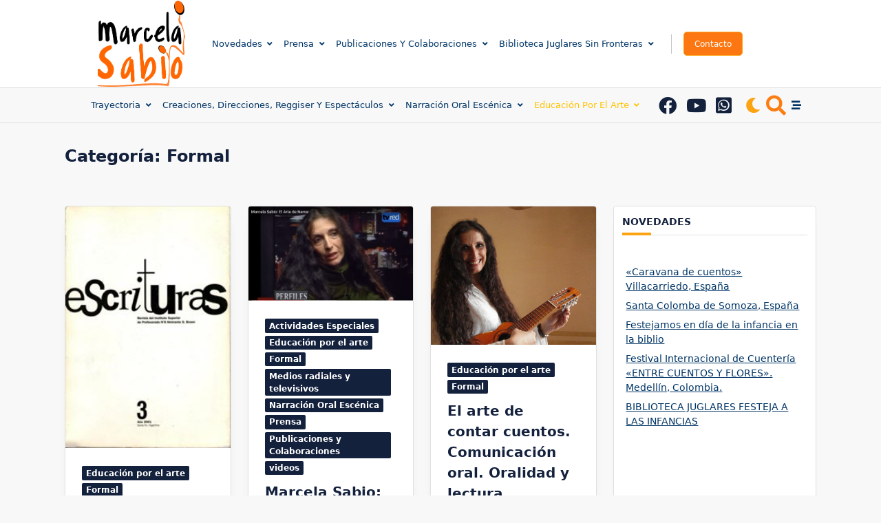

--- FILE ---
content_type: text/html; charset=UTF-8
request_url: https://marcelasabio.com.ar/category/educacion-por-el-arte/formal/
body_size: 28355
content:

<!DOCTYPE html>
<html lang="es" data-save-color-scheme="yes" data-yuki-theme="light">
<head>
    <meta charset="UTF-8">
    <meta name="viewport" content="width=device-width, initial-scale=1.0">
    <meta http-equiv="X-UA-Compatible" content="ie=edge">
    <link rel="profile" href="http://gmpg.org/xfn/11">
	<title>Formal &#8211; Marcela Sabio</title>
<meta name='robots' content='max-image-preview:large' />
<link rel="alternate" type="application/rss+xml" title="Marcela Sabio &raquo; Feed" href="https://marcelasabio.com.ar/feed/" />
<link rel="alternate" type="application/rss+xml" title="Marcela Sabio &raquo; Feed de los comentarios" href="https://marcelasabio.com.ar/comments/feed/" />
<link rel="alternate" type="application/rss+xml" title="Marcela Sabio &raquo; Categoría Formal del feed" href="https://marcelasabio.com.ar/category/educacion-por-el-arte/formal/feed/" />
<script>
window._wpemojiSettings = {"baseUrl":"https:\/\/s.w.org\/images\/core\/emoji\/14.0.0\/72x72\/","ext":".png","svgUrl":"https:\/\/s.w.org\/images\/core\/emoji\/14.0.0\/svg\/","svgExt":".svg","source":{"concatemoji":"https:\/\/marcelasabio.com.ar\/wp-includes\/js\/wp-emoji-release.min.js?ver=6.4.7"}};
/*! This file is auto-generated */
!function(i,n){var o,s,e;function c(e){try{var t={supportTests:e,timestamp:(new Date).valueOf()};sessionStorage.setItem(o,JSON.stringify(t))}catch(e){}}function p(e,t,n){e.clearRect(0,0,e.canvas.width,e.canvas.height),e.fillText(t,0,0);var t=new Uint32Array(e.getImageData(0,0,e.canvas.width,e.canvas.height).data),r=(e.clearRect(0,0,e.canvas.width,e.canvas.height),e.fillText(n,0,0),new Uint32Array(e.getImageData(0,0,e.canvas.width,e.canvas.height).data));return t.every(function(e,t){return e===r[t]})}function u(e,t,n){switch(t){case"flag":return n(e,"\ud83c\udff3\ufe0f\u200d\u26a7\ufe0f","\ud83c\udff3\ufe0f\u200b\u26a7\ufe0f")?!1:!n(e,"\ud83c\uddfa\ud83c\uddf3","\ud83c\uddfa\u200b\ud83c\uddf3")&&!n(e,"\ud83c\udff4\udb40\udc67\udb40\udc62\udb40\udc65\udb40\udc6e\udb40\udc67\udb40\udc7f","\ud83c\udff4\u200b\udb40\udc67\u200b\udb40\udc62\u200b\udb40\udc65\u200b\udb40\udc6e\u200b\udb40\udc67\u200b\udb40\udc7f");case"emoji":return!n(e,"\ud83e\udef1\ud83c\udffb\u200d\ud83e\udef2\ud83c\udfff","\ud83e\udef1\ud83c\udffb\u200b\ud83e\udef2\ud83c\udfff")}return!1}function f(e,t,n){var r="undefined"!=typeof WorkerGlobalScope&&self instanceof WorkerGlobalScope?new OffscreenCanvas(300,150):i.createElement("canvas"),a=r.getContext("2d",{willReadFrequently:!0}),o=(a.textBaseline="top",a.font="600 32px Arial",{});return e.forEach(function(e){o[e]=t(a,e,n)}),o}function t(e){var t=i.createElement("script");t.src=e,t.defer=!0,i.head.appendChild(t)}"undefined"!=typeof Promise&&(o="wpEmojiSettingsSupports",s=["flag","emoji"],n.supports={everything:!0,everythingExceptFlag:!0},e=new Promise(function(e){i.addEventListener("DOMContentLoaded",e,{once:!0})}),new Promise(function(t){var n=function(){try{var e=JSON.parse(sessionStorage.getItem(o));if("object"==typeof e&&"number"==typeof e.timestamp&&(new Date).valueOf()<e.timestamp+604800&&"object"==typeof e.supportTests)return e.supportTests}catch(e){}return null}();if(!n){if("undefined"!=typeof Worker&&"undefined"!=typeof OffscreenCanvas&&"undefined"!=typeof URL&&URL.createObjectURL&&"undefined"!=typeof Blob)try{var e="postMessage("+f.toString()+"("+[JSON.stringify(s),u.toString(),p.toString()].join(",")+"));",r=new Blob([e],{type:"text/javascript"}),a=new Worker(URL.createObjectURL(r),{name:"wpTestEmojiSupports"});return void(a.onmessage=function(e){c(n=e.data),a.terminate(),t(n)})}catch(e){}c(n=f(s,u,p))}t(n)}).then(function(e){for(var t in e)n.supports[t]=e[t],n.supports.everything=n.supports.everything&&n.supports[t],"flag"!==t&&(n.supports.everythingExceptFlag=n.supports.everythingExceptFlag&&n.supports[t]);n.supports.everythingExceptFlag=n.supports.everythingExceptFlag&&!n.supports.flag,n.DOMReady=!1,n.readyCallback=function(){n.DOMReady=!0}}).then(function(){return e}).then(function(){var e;n.supports.everything||(n.readyCallback(),(e=n.source||{}).concatemoji?t(e.concatemoji):e.wpemoji&&e.twemoji&&(t(e.twemoji),t(e.wpemoji)))}))}((window,document),window._wpemojiSettings);
</script>
<link rel='stylesheet' id='wp-event-manager-frontend-css' href='https://marcelasabio.com.ar/wp-content/plugins/wp-event-manager/assets/css/frontend.min.css?ver=6.4.7' media='all' />
<link rel='stylesheet' id='wp-event-manager-jquery-ui-daterangepicker-css' href='https://marcelasabio.com.ar/wp-content/plugins/wp-event-manager/assets/js/jquery-ui-daterangepicker/jquery.comiseo.daterangepicker.css?ver=6.4.7' media='all' />
<link rel='stylesheet' id='wp-event-manager-jquery-ui-daterangepicker-style-css' href='https://marcelasabio.com.ar/wp-content/plugins/wp-event-manager/assets/js/jquery-ui-daterangepicker/styles.css?ver=6.4.7' media='all' />
<link rel='stylesheet' id='wp-event-manager-jquery-ui-css-css' href='https://marcelasabio.com.ar/wp-content/plugins/wp-event-manager/assets/js/jquery-ui/jquery-ui.css?ver=6.4.7' media='all' />
<link rel='stylesheet' id='wp-event-manager-grid-style-css' href='https://marcelasabio.com.ar/wp-content/plugins/wp-event-manager/assets/css/wpem-grid.min.css?ver=6.4.7' media='all' />
<link rel='stylesheet' id='wp-event-manager-font-style-css' href='https://marcelasabio.com.ar/wp-content/plugins/wp-event-manager/assets/fonts/style.css?ver=6.4.7' media='all' />
<style id='wp-emoji-styles-inline-css'>

	img.wp-smiley, img.emoji {
		display: inline !important;
		border: none !important;
		box-shadow: none !important;
		height: 1em !important;
		width: 1em !important;
		margin: 0 0.07em !important;
		vertical-align: -0.1em !important;
		background: none !important;
		padding: 0 !important;
	}
</style>
<link rel='stylesheet' id='wp-block-library-css' href='https://marcelasabio.com.ar/wp-includes/css/dist/block-library/style.min.css?ver=6.4.7' media='all' />
<style id='classic-theme-styles-inline-css'>
/*! This file is auto-generated */
.wp-block-button__link{color:#fff;background-color:#32373c;border-radius:9999px;box-shadow:none;text-decoration:none;padding:calc(.667em + 2px) calc(1.333em + 2px);font-size:1.125em}.wp-block-file__button{background:#32373c;color:#fff;text-decoration:none}
</style>
<style id='global-styles-inline-css'>
body{--wp--preset--color--black: #000000;--wp--preset--color--cyan-bluish-gray: #abb8c3;--wp--preset--color--white: #ffffff;--wp--preset--color--pale-pink: #f78da7;--wp--preset--color--vivid-red: #cf2e2e;--wp--preset--color--luminous-vivid-orange: #ff6900;--wp--preset--color--luminous-vivid-amber: #fcb900;--wp--preset--color--light-green-cyan: #7bdcb5;--wp--preset--color--vivid-green-cyan: #00d084;--wp--preset--color--pale-cyan-blue: #8ed1fc;--wp--preset--color--vivid-cyan-blue: #0693e3;--wp--preset--color--vivid-purple: #9b51e0;--wp--preset--gradient--vivid-cyan-blue-to-vivid-purple: linear-gradient(135deg,rgba(6,147,227,1) 0%,rgb(155,81,224) 100%);--wp--preset--gradient--light-green-cyan-to-vivid-green-cyan: linear-gradient(135deg,rgb(122,220,180) 0%,rgb(0,208,130) 100%);--wp--preset--gradient--luminous-vivid-amber-to-luminous-vivid-orange: linear-gradient(135deg,rgba(252,185,0,1) 0%,rgba(255,105,0,1) 100%);--wp--preset--gradient--luminous-vivid-orange-to-vivid-red: linear-gradient(135deg,rgba(255,105,0,1) 0%,rgb(207,46,46) 100%);--wp--preset--gradient--very-light-gray-to-cyan-bluish-gray: linear-gradient(135deg,rgb(238,238,238) 0%,rgb(169,184,195) 100%);--wp--preset--gradient--cool-to-warm-spectrum: linear-gradient(135deg,rgb(74,234,220) 0%,rgb(151,120,209) 20%,rgb(207,42,186) 40%,rgb(238,44,130) 60%,rgb(251,105,98) 80%,rgb(254,248,76) 100%);--wp--preset--gradient--blush-light-purple: linear-gradient(135deg,rgb(255,206,236) 0%,rgb(152,150,240) 100%);--wp--preset--gradient--blush-bordeaux: linear-gradient(135deg,rgb(254,205,165) 0%,rgb(254,45,45) 50%,rgb(107,0,62) 100%);--wp--preset--gradient--luminous-dusk: linear-gradient(135deg,rgb(255,203,112) 0%,rgb(199,81,192) 50%,rgb(65,88,208) 100%);--wp--preset--gradient--pale-ocean: linear-gradient(135deg,rgb(255,245,203) 0%,rgb(182,227,212) 50%,rgb(51,167,181) 100%);--wp--preset--gradient--electric-grass: linear-gradient(135deg,rgb(202,248,128) 0%,rgb(113,206,126) 100%);--wp--preset--gradient--midnight: linear-gradient(135deg,rgb(2,3,129) 0%,rgb(40,116,252) 100%);--wp--preset--font-size--small: 13px;--wp--preset--font-size--medium: 20px;--wp--preset--font-size--large: 36px;--wp--preset--font-size--x-large: 42px;--wp--preset--spacing--20: 0.44rem;--wp--preset--spacing--30: 0.67rem;--wp--preset--spacing--40: 1rem;--wp--preset--spacing--50: 1.5rem;--wp--preset--spacing--60: 2.25rem;--wp--preset--spacing--70: 3.38rem;--wp--preset--spacing--80: 5.06rem;--wp--preset--shadow--natural: 6px 6px 9px rgba(0, 0, 0, 0.2);--wp--preset--shadow--deep: 12px 12px 50px rgba(0, 0, 0, 0.4);--wp--preset--shadow--sharp: 6px 6px 0px rgba(0, 0, 0, 0.2);--wp--preset--shadow--outlined: 6px 6px 0px -3px rgba(255, 255, 255, 1), 6px 6px rgba(0, 0, 0, 1);--wp--preset--shadow--crisp: 6px 6px 0px rgba(0, 0, 0, 1);}:where(.is-layout-flex){gap: 0.5em;}:where(.is-layout-grid){gap: 0.5em;}body .is-layout-flow > .alignleft{float: left;margin-inline-start: 0;margin-inline-end: 2em;}body .is-layout-flow > .alignright{float: right;margin-inline-start: 2em;margin-inline-end: 0;}body .is-layout-flow > .aligncenter{margin-left: auto !important;margin-right: auto !important;}body .is-layout-constrained > .alignleft{float: left;margin-inline-start: 0;margin-inline-end: 2em;}body .is-layout-constrained > .alignright{float: right;margin-inline-start: 2em;margin-inline-end: 0;}body .is-layout-constrained > .aligncenter{margin-left: auto !important;margin-right: auto !important;}body .is-layout-constrained > :where(:not(.alignleft):not(.alignright):not(.alignfull)){max-width: var(--wp--style--global--content-size);margin-left: auto !important;margin-right: auto !important;}body .is-layout-constrained > .alignwide{max-width: var(--wp--style--global--wide-size);}body .is-layout-flex{display: flex;}body .is-layout-flex{flex-wrap: wrap;align-items: center;}body .is-layout-flex > *{margin: 0;}body .is-layout-grid{display: grid;}body .is-layout-grid > *{margin: 0;}:where(.wp-block-columns.is-layout-flex){gap: 2em;}:where(.wp-block-columns.is-layout-grid){gap: 2em;}:where(.wp-block-post-template.is-layout-flex){gap: 1.25em;}:where(.wp-block-post-template.is-layout-grid){gap: 1.25em;}.has-black-color{color: var(--wp--preset--color--black) !important;}.has-cyan-bluish-gray-color{color: var(--wp--preset--color--cyan-bluish-gray) !important;}.has-white-color{color: var(--wp--preset--color--white) !important;}.has-pale-pink-color{color: var(--wp--preset--color--pale-pink) !important;}.has-vivid-red-color{color: var(--wp--preset--color--vivid-red) !important;}.has-luminous-vivid-orange-color{color: var(--wp--preset--color--luminous-vivid-orange) !important;}.has-luminous-vivid-amber-color{color: var(--wp--preset--color--luminous-vivid-amber) !important;}.has-light-green-cyan-color{color: var(--wp--preset--color--light-green-cyan) !important;}.has-vivid-green-cyan-color{color: var(--wp--preset--color--vivid-green-cyan) !important;}.has-pale-cyan-blue-color{color: var(--wp--preset--color--pale-cyan-blue) !important;}.has-vivid-cyan-blue-color{color: var(--wp--preset--color--vivid-cyan-blue) !important;}.has-vivid-purple-color{color: var(--wp--preset--color--vivid-purple) !important;}.has-black-background-color{background-color: var(--wp--preset--color--black) !important;}.has-cyan-bluish-gray-background-color{background-color: var(--wp--preset--color--cyan-bluish-gray) !important;}.has-white-background-color{background-color: var(--wp--preset--color--white) !important;}.has-pale-pink-background-color{background-color: var(--wp--preset--color--pale-pink) !important;}.has-vivid-red-background-color{background-color: var(--wp--preset--color--vivid-red) !important;}.has-luminous-vivid-orange-background-color{background-color: var(--wp--preset--color--luminous-vivid-orange) !important;}.has-luminous-vivid-amber-background-color{background-color: var(--wp--preset--color--luminous-vivid-amber) !important;}.has-light-green-cyan-background-color{background-color: var(--wp--preset--color--light-green-cyan) !important;}.has-vivid-green-cyan-background-color{background-color: var(--wp--preset--color--vivid-green-cyan) !important;}.has-pale-cyan-blue-background-color{background-color: var(--wp--preset--color--pale-cyan-blue) !important;}.has-vivid-cyan-blue-background-color{background-color: var(--wp--preset--color--vivid-cyan-blue) !important;}.has-vivid-purple-background-color{background-color: var(--wp--preset--color--vivid-purple) !important;}.has-black-border-color{border-color: var(--wp--preset--color--black) !important;}.has-cyan-bluish-gray-border-color{border-color: var(--wp--preset--color--cyan-bluish-gray) !important;}.has-white-border-color{border-color: var(--wp--preset--color--white) !important;}.has-pale-pink-border-color{border-color: var(--wp--preset--color--pale-pink) !important;}.has-vivid-red-border-color{border-color: var(--wp--preset--color--vivid-red) !important;}.has-luminous-vivid-orange-border-color{border-color: var(--wp--preset--color--luminous-vivid-orange) !important;}.has-luminous-vivid-amber-border-color{border-color: var(--wp--preset--color--luminous-vivid-amber) !important;}.has-light-green-cyan-border-color{border-color: var(--wp--preset--color--light-green-cyan) !important;}.has-vivid-green-cyan-border-color{border-color: var(--wp--preset--color--vivid-green-cyan) !important;}.has-pale-cyan-blue-border-color{border-color: var(--wp--preset--color--pale-cyan-blue) !important;}.has-vivid-cyan-blue-border-color{border-color: var(--wp--preset--color--vivid-cyan-blue) !important;}.has-vivid-purple-border-color{border-color: var(--wp--preset--color--vivid-purple) !important;}.has-vivid-cyan-blue-to-vivid-purple-gradient-background{background: var(--wp--preset--gradient--vivid-cyan-blue-to-vivid-purple) !important;}.has-light-green-cyan-to-vivid-green-cyan-gradient-background{background: var(--wp--preset--gradient--light-green-cyan-to-vivid-green-cyan) !important;}.has-luminous-vivid-amber-to-luminous-vivid-orange-gradient-background{background: var(--wp--preset--gradient--luminous-vivid-amber-to-luminous-vivid-orange) !important;}.has-luminous-vivid-orange-to-vivid-red-gradient-background{background: var(--wp--preset--gradient--luminous-vivid-orange-to-vivid-red) !important;}.has-very-light-gray-to-cyan-bluish-gray-gradient-background{background: var(--wp--preset--gradient--very-light-gray-to-cyan-bluish-gray) !important;}.has-cool-to-warm-spectrum-gradient-background{background: var(--wp--preset--gradient--cool-to-warm-spectrum) !important;}.has-blush-light-purple-gradient-background{background: var(--wp--preset--gradient--blush-light-purple) !important;}.has-blush-bordeaux-gradient-background{background: var(--wp--preset--gradient--blush-bordeaux) !important;}.has-luminous-dusk-gradient-background{background: var(--wp--preset--gradient--luminous-dusk) !important;}.has-pale-ocean-gradient-background{background: var(--wp--preset--gradient--pale-ocean) !important;}.has-electric-grass-gradient-background{background: var(--wp--preset--gradient--electric-grass) !important;}.has-midnight-gradient-background{background: var(--wp--preset--gradient--midnight) !important;}.has-small-font-size{font-size: var(--wp--preset--font-size--small) !important;}.has-medium-font-size{font-size: var(--wp--preset--font-size--medium) !important;}.has-large-font-size{font-size: var(--wp--preset--font-size--large) !important;}.has-x-large-font-size{font-size: var(--wp--preset--font-size--x-large) !important;}
.wp-block-navigation a:where(:not(.wp-element-button)){color: inherit;}
:where(.wp-block-post-template.is-layout-flex){gap: 1.25em;}:where(.wp-block-post-template.is-layout-grid){gap: 1.25em;}
:where(.wp-block-columns.is-layout-flex){gap: 2em;}:where(.wp-block-columns.is-layout-grid){gap: 2em;}
.wp-block-pullquote{font-size: 1.5em;line-height: 1.6;}
</style>
<link rel='stylesheet' id='responsive-lightbox-swipebox-css' href='https://marcelasabio.com.ar/wp-content/plugins/responsive-lightbox--/assets/swipebox/swipebox.min.css?ver=2.4.5' media='all' />
<link rel='stylesheet' id='wp-event-manager-jquery-timepicker-css-css' href='https://marcelasabio.com.ar/wp-content/plugins/wp-event-manager/assets/js/jquery-timepicker/jquery.timepicker.min.css?ver=6.4.7' media='all' />
<link rel='stylesheet' id='elementor-frontend-css' href='https://marcelasabio.com.ar/wp-content/plugins/elementor/assets/css/frontend-lite.min.css?ver=3.19.2' media='all' />
<link rel='stylesheet' id='swiper-css' href='https://marcelasabio.com.ar/wp-content/plugins/elementor/assets/lib/swiper/v8/css/swiper.min.css?ver=8.4.5' media='all' />
<link rel='stylesheet' id='elementor-post-4945-css' href='https://marcelasabio.com.ar/wp-content/uploads/elementor/css/post-4945.css?ver=1723004038' media='all' />
<link rel='stylesheet' id='elementor-global-css' href='https://marcelasabio.com.ar/wp-content/uploads/elementor/css/global.css?ver=1723004038' media='all' />
<link rel='stylesheet' id='lotta-fontawesome-css' href='https://marcelasabio.com.ar/wp-content/themes/yuki/lotta-framework/dist/vendor/fontawesome/css/all.min.css?ver=2.0.13' media='all' />
<link rel='stylesheet' id='yuki-style-css' href='https://marcelasabio.com.ar/wp-content/themes/yuki/dist/css/style.min.css?ver=1.3.13' media='all' />
<style id='yuki-dynamic-vars-inline-css'>
:root{--yuki-transparent:rgba(0, 0, 0, 0);--yuki-light-primary-color:#ffc300;--yuki-light-primary-active:#fca311;--yuki-light-accent-color:#003566;--yuki-light-accent-active:#14213d;--yuki-light-base-color:#ffffff;--yuki-light-base-100:#f8f8f8;--yuki-light-base-200:#e0e0e0;--yuki-light-base-300:#c5c5c5;--yuki-dark-primary-color:#10b981;--yuki-dark-primary-active:#0d9488;--yuki-dark-accent-color:#a3a9a3;--yuki-dark-accent-active:#f3f4f6;--yuki-dark-base-color:#17212a;--yuki-dark-base-100:#212a33;--yuki-dark-base-200:#2f2f2f;--yuki-dark-base-300:#3f463f;--yuki-content-base-color:var(--yuki-accent-color);--yuki-headings-color:var(--yuki-accent-active);}
</style>
<style id='yuki-dynamic-inline-css'>
.yuki-container{padding-top:24px;padding-bottom:24px;}.yuki-body{font-family:ui-sans-serif, system-ui, -apple-system, BlinkMacSystemFont, "Segoe UI", Roboto, "Helvetica Neue", Arial, "Noto Sans", sans-serif, "Apple Color Emoji", "Segoe UI Emoji", "Segoe UI Symbol", "Noto Color Emoji";font-weight:400;font-size:16px;line-height:1.5;background-color:var(--yuki-base-100);background-image:none;--yuki-max-w-content:auto;}.card-list{--card-gap:24px;--card-thumbnail-width:45%;}.card-wrapper{width:33.33%;}.card{background-color:var(--yuki-base-color);background-image:none;box-shadow:rgba(44, 62, 80, 0.45) 0px 15px 18px -15px;border:1px solid var(--lotta-border-border-initial-color);--lotta-border-initial-color:var(--yuki-base-200);--lotta-border-border-initial-color:var(--yuki-base-200);border-radius:4px 4px 4px 4px;text-align:left;justify-content:flex-start;--card-content-spacing:24px;--card-thumbnail-spacing:0px;}.card .entry-title{font-family:inherit;font-weight:700;font-size:1.25rem;line-height:1.5;--yuki-initial-color:var(--yuki-accent-active);--yuki-hover-color:var(--yuki-primary-color);}.card .entry-metas{font-family:inherit;font-weight:400;font-size:0.65rem;line-height:1.5;text-transform:capitalize;--yuki-meta-link-initial-color:var(--yuki-accent-color);--yuki-meta-link-hover-color:var(--yuki-primary-color);}.card .entry-categories{font-family:inherit;font-weight:700;font-size:0.75rem;line-height:1.5;--yuki-tax-text-initial:var(--yuki-base-color);--yuki-tax-text-hover:var(--yuki-base-color);--yuki-tax-bg-initial:var(--yuki-accent-active);--yuki-tax-bg-hover:var(--yuki-primary-color);}.card .entry-tags{font-family:inherit;font-weight:700;font-size:0.75rem;line-height:1.5;--yuki-tax-text-initial:var(--yuki-primary-color);--yuki-tax-text-hover:var(--yuki-primary-active);}.card .entry-excerpt{font-family:inherit;font-weight:400;font-size:1rem;line-height:1.5;color:var(--yuki-accent-color);--yuki-link-initial-color:Enlace inicial;--yuki-link-hover-color:Enlace al pasar el cursor;}.card .entry-excerpt .yuki-entry-excerpt-more{font-family:inherit;font-weight:400;font-size:1rem;line-height:1.5;}.card .entry-thumbnail{height:240px;border-radius:0px 0px 0px 0px;box-shadow:none;}.card .entry-divider{--entry-divider:1px dashed var(--lotta-border---entry-divider-initial-color);--lotta-border-initial-color:var(--yuki-base-300);--lotta-border---entry-divider-initial-color:var(--yuki-base-300);}.card .entry-read-more{--yuki-button-height:32px;font-family:inherit;font-weight:500;font-size:0.75rem;line-height:1;text-transform:capitalize;--yuki-button-padding:0.85em 1.25em 0.85em 1.25em;--yuki-button-radius:2px 2px 2px 2px;--yuki-button-text-initial-color:var(--yuki-accent-active);--yuki-button-text-hover-color:var(--yuki-base-color);--yuki-button-initial-color:var(--yuki-transparent);--yuki-button-hover-color:var(--yuki-accent-active);--yuki-button-border:1px solid var(--lotta-border---yuki-button-border-initial-color);--lotta-border-initial-color:var(--yuki-base-300);--lotta-border---yuki-button-border-initial-color:var(--yuki-base-300);--lotta-border-hover-color:var(--yuki-accent-active);--lotta-border---yuki-button-border-hover-color:var(--yuki-accent-active);}.yuki-archive-header{text-align:left;}.yuki-archive-header .container{padding:24px 24px 24px 24px;}.yuki-archive-header .archive-title{font-family:inherit;font-weight:600;font-size:1.5rem;line-height:2;text-transform:capitalize;color:var(--yuki-accent-active);}.yuki-archive-header .archive-description{font-family:inherit;font-weight:400;font-size:0.875rem;line-height:1.5;color:var(--yuki-accent-color);}.yuki-pagination{--yuki-pagination-button-border:1px solid var(--lotta-border---yuki-pagination-button-border-initial-color);--lotta-border-initial-color:var(--yuki-base-200);--lotta-border---yuki-pagination-button-border-initial-color:var(--yuki-base-200);--yuki-pagination-button-radius:4px;--yuki-pagination-initial-color:var(--yuki-accent-active);--yuki-pagination-active-color:var(--yuki-base-color);--yuki-pagination-accent-color:var(--yuki-primary-color);font-family:inherit;font-weight:400;font-size:0.875rem;line-height:1;justify-content:flex-start;}.yuki-sidebar{background-color:var(--yuki-base-color);background-image:none;border:1px solid var(--lotta-border-border-initial-color);--lotta-border-initial-color:var(--yuki-base-200);--lotta-border-border-initial-color:var(--yuki-base-200);box-shadow:rgba(44, 62, 80, 0.15) 0px 15px 18px -15px;padding:12px 12px 12px 12px;border-radius:4px 4px 4px 4px;font-family:inherit;font-weight:400;font-size:0.875rem;line-height:1.5em;--yuki-widgets-text-color:var(--yuki-accent-color);--yuki-widgets-link-initial:var(--yuki-accent-color);--yuki-widgets-link-hover:var(--yuki-primary-active);text-align:left;--yuki-sidebar-width:27%;--yuki-sidebar-gap:24px;--yuki-widgets-spacing:24px;}.yuki-sidebar .widget-title{font-family:inherit;font-weight:600;font-size:0.875rem;line-height:1.5em;text-transform:uppercase;color:var(--yuki-accent-active);--yuki-heading-indicator:var(--yuki-primary-active);}.wp-block-search__button,.wc-block-product-search__button,.yuki-article-content .wp-block-button,.yuki-article-content button,.prose-yuki .wp-block-button,.prose-yuki button,[type="submit"]{--yuki-button-height:32px;--yuki-button-shadow:none;--yuki-button-shadow-active:rgba(44, 62, 80, 0.2) 0px 0px 15px 0px;font-family:inherit;font-weight:500;font-size:0.75rem;line-height:1;text-transform:capitalize;--yuki-button-border:1px solid var(--lotta-border---yuki-button-border-initial-color);--lotta-border-initial-color:var(--yuki-primary-active);--lotta-border---yuki-button-border-initial-color:var(--yuki-primary-active);--lotta-border-hover-color:var(--yuki-accent-active);--lotta-border---yuki-button-border-hover-color:var(--yuki-accent-active);--yuki-button-padding:0.85em 1.25em 0.85em 1.25em;--yuki-button-radius:2px 2px 2px 2px;--yuki-button-text-initial-color:var(--yuki-base-color);--yuki-button-text-hover-color:var(--yuki-base-color);--yuki-button-initial-color:var(--yuki-primary-active);--yuki-button-hover-color:var(--yuki-accent-active);}.yuki-to-top{box-shadow:rgba(44, 62, 80, 0.15) 0px 10px 20px 0px;border-radius:3px 3px 3px 3px;--yuki-to-top-icon-initial:var(--yuki-base-color);--yuki-to-top-icon-hover:var(--yuki-base-color);--yuki-to-top-background-initial:var(--yuki-accent-active);--yuki-to-top-background-hover:var(--yuki-primary-color);--yuki-to-top-icon-size:14px;--yuki-to-top-bottom-offset:48px;--yuki-to-top-side-offset:48px;}form, .yuki-form, [type="submit"]{font-family:inherit;font-weight:400;font-size:0.85rem;line-height:1.5em;}.yuki-form-classic,.yuki-form-modern{--yuki-form-background-color:var(--yuki-base-color);--yuki-form-border-color:var(--yuki-base-300);--yuki-form-active-color:var(--yuki-primary-color);}.yuki-form-modern{--yuki-form-border-top:none;--yuki-form-border-right:none;--yuki-form-border-left:none;--yuki-form-border-bottom:2px solid var(--yuki-form-border-color);--yuki-form-checkbox-border-top:2px solid var(--yuki-form-background-color);--yuki-form-checkbox-border-right:2px solid var(--yuki-form-background-color);--yuki-form-checkbox-border-left:2px solid var(--yuki-form-background-color);--yuki-form-checkbox-border-bottom:2px solid var(--yuki-form-border-color);}.yuki-is-sticky{border-top:none;--lotta-border-initial-color:var(--yuki-base-300);--lotta-border-border-top-initial-color:var(--yuki-base-300);border-bottom:none;--lotta-border-border-bottom-initial-color:var(--yuki-base-300);box-shadow:none;}.yuki-off-canvas .yuki-modal-inner{box-shadow:rgba(44, 62, 80, 0.35) 0px 0px 70px 0px;background-color:var(--yuki-base-color);background-image:none;--yuki-modal-action-initial:var(--yuki-accent-color);--yuki-modal-action-hover:var(--yuki-primary-color);width:500px;margin-left:auto;}.yuki-off-canvas{background-color:rgba(0, 0, 0, 0);background-image:none;}.yuki_header_el_widgets{background-color:var(--yuki-transparent);background-image:none;border:none;--lotta-border-initial-color:var(--yuki-base-200);--lotta-border-border-initial-color:var(--yuki-base-200);box-shadow:none;padding:0px 0px 0px 0px;border-radius:4px 4px 4px 4px;font-family:inherit;font-weight:400;font-size:0.875rem;line-height:1.5em;--yuki-widgets-text-color:var(--yuki-accent-color);--yuki-widgets-link-initial:var(--yuki-accent-color);--yuki-widgets-link-hover:var(--yuki-primary-active);width:100%;text-align:left;--yuki-widgets-spacing:24px;}.yuki_header_el_widgets .widget-title{font-family:inherit;font-weight:600;font-size:0.875rem;line-height:1.5em;text-transform:uppercase;color:var(--yuki-accent-active);--yuki-heading-indicator:var(--yuki-primary-active);}.yuki_header_builder_col_modal_0_desktop{padding:0px 0px 0px 0px;width:100%;flex-direction:column;justify-content:flex-start;align-items:center;--yuki-builder-elements-gap:12px;}.yuki_header_el_collapsable-menu{font-family:inherit;font-weight:700;font-size:1rem;line-height:1.5em;--menu-items-divider:1px solid var(--lotta-border---menu-items-divider-initial-color);--lotta-border-initial-color:var(--yuki-base-200);--lotta-border---menu-items-divider-initial-color:var(--yuki-base-200);--menu-text-initial-color:var(--yuki-accent-color);--menu-text-hover-color:var(--yuki-primary-color);--menu-text-active-color:var(--yuki-primary-color);}.yuki_header_builder_col_modal_0_mobile{padding:0px 0px 0px 0px;width:100%;flex-direction:column;justify-content:flex-start;align-items:center;--yuki-builder-elements-gap:12px;}.yuki-header-row-top_bar{background-color:var(--yuki-base-color);background-image:none;box-shadow:none;border-top:none;--lotta-border-initial-color:var(--yuki-base-200);--lotta-border-border-top-initial-color:var(--yuki-base-200);border-bottom:1px solid var(--lotta-border-border-bottom-initial-color);--lotta-border-border-bottom-initial-color:var(--yuki-base-200);z-index:100;display:block;}.yuki-header-row-top_bar .container{min-height:90px;}.yuki_header_el_logo{--logo-max-height:127px;--logo-spacing:48px;text-align:left;}.yuki_header_builder_col_top_bar_0_desktop{padding:0px 0px 0px 0px;width:16%;flex-direction:row;justify-content:flex-start;align-items:center;--yuki-builder-elements-gap:12px;}.yuki_header_el_menu_1 > li{font-family:inherit;font-weight:500;font-size:0.8rem;line-height:1;text-transform:capitalize;}.yuki_header_el_menu_1 > li ul{font-family:inherit;font-weight:500;font-size:0.75rem;line-height:1;}.yuki_header_el_menu_1{--menu-items-height:50%;--dropdown-width:200px;--menu-text-initial-color:var(--yuki-accent-color);--menu-text-hover-color:var(--yuki-primary-color);--menu-text-active-color:var(--yuki-primary-color);--menu-background-initial-color:var(--yuki-transparent);--menu-background-hover-color:var(--yuki-transparent);--menu-background-active-color:var(--yuki-transparent);--menu-items-margin:0px 0px 0px 0px;--menu-items-padding:6px 8px 6px 8px;--menu-items-radius:0 0 0 0;--dropdown-text-initial-color:var(--yuki-accent-color);--dropdown-text-hover-color:var(--yuki-primary-color);--dropdown-text-active-color:var(--yuki-primary-color);--dropdown-background-initial-color:var(--yuki-base-color);--dropdown-background-active-color:var(--yuki-base-color);--dropdown-item-padding:12px 12px 12px 12px;--dropdown-radius:3px 3px 3px 3px;--dropdown-box-shadow:rgba(44, 62, 80, 0.2) 0px 0px 15px 0px;--dropdown-divider:none;--lotta-border-initial-color:var(--yuki-base-200);--lotta-border---dropdown-divider-initial-color:var(--yuki-base-200);}.yuki_header_el_divider_1{padding:0px 12px 0px 12px;}.yuki_header_el_divider_1 .yuki-divider-inner{border-right:1px solid var(--lotta-border-border-right-initial-color);--lotta-border-initial-color:var(--yuki-base-300);--lotta-border-border-right-initial-color:var(--yuki-base-300);width:0;height:28px;}.yuki_header_el_button_1{--yuki-button-height:32px;--yuki-button-shadow:none;--yuki-button-shadow-active:rgba(44, 62, 80, 0.2) 0px 0px 15px 0px;font-family:inherit;font-weight:500;font-size:0.75rem;line-height:1;text-transform:capitalize;--yuki-button-padding:0.85em 1.25em 0.85em 1.25em;--yuki-button-radius:5px 5px 5px 5px;--yuki-button-text-initial-color:var(--yuki-base-color);--yuki-button-text-hover-color:var(--yuki-base-color);--yuki-button-initial-color:#fc7612;--yuki-button-hover-color:var(--yuki-accent-active);--yuki-button-border:1px solid var(--lotta-border---yuki-button-border-initial-color);--lotta-border-initial-color:var(--yuki-primary-active);--lotta-border---yuki-button-border-initial-color:var(--yuki-primary-active);--lotta-border-hover-color:var(--yuki-accent-active);--lotta-border---yuki-button-border-hover-color:var(--yuki-accent-active);}.yuki_header_builder_col_top_bar_1_desktop{padding:0px 0px 0px 0px;width:77%;flex-direction:row;justify-content:center;align-items:center;--yuki-builder-elements-gap:5px;}.yuki_header_builder_col_top_bar_0_mobile{padding:0px 0px 0px 0px;width:47%;flex-direction:row;justify-content:flex-start;align-items:center;--yuki-builder-elements-gap:34px;}.yuki_header_builder_col_top_bar_1_mobile{padding:0px 0px 0px 0px;width:50%;flex-direction:row;justify-content:flex-end;align-items:center;--yuki-builder-elements-gap:12px;}.yuki-header-row-primary_navbar{background-color:var(--yuki-base-100);background-image:none;box-shadow:none;border-top:none;--lotta-border-initial-color:var(--yuki-base-200);--lotta-border-border-top-initial-color:var(--yuki-base-200);border-bottom:1px solid var(--lotta-border-border-bottom-initial-color);--lotta-border-border-bottom-initial-color:var(--yuki-base-200);z-index:99;display:block;}.yuki-header-row-primary_navbar .container{min-height:50px;}.yuki-header-row-primary_navbar .yuki-overlay{background-color:var(--yuki-base-color);background-image:none;opacity:0;}.yuki_header_el_menu_2 > li{font-family:inherit;font-weight:500;font-size:0.8rem;line-height:1;text-transform:capitalize;}.yuki_header_el_menu_2 > li ul{font-family:inherit;font-weight:500;font-size:0.75rem;line-height:1;}.yuki_header_el_menu_2{--menu-items-height:50%;--dropdown-width:200px;--menu-text-initial-color:var(--yuki-accent-color);--menu-text-hover-color:var(--yuki-primary-color);--menu-text-active-color:var(--yuki-primary-color);--menu-background-initial-color:var(--yuki-transparent);--menu-background-hover-color:var(--yuki-transparent);--menu-background-active-color:var(--yuki-transparent);--menu-items-margin:0px 0px 0px 0px;--menu-items-padding:4px 8px 4px 8px;--menu-items-radius:0 0 0 0;--dropdown-text-initial-color:var(--yuki-accent-color);--dropdown-text-hover-color:var(--yuki-primary-color);--dropdown-text-active-color:var(--yuki-primary-color);--dropdown-background-initial-color:var(--yuki-base-color);--dropdown-background-active-color:var(--yuki-base-color);--dropdown-item-padding:12px 12px 12px 12px;--dropdown-radius:3px 3px 3px 3px;--dropdown-box-shadow:rgba(44, 62, 80, 0.2) 0px 0px 15px 0px;--dropdown-divider:none;--lotta-border-initial-color:var(--yuki-base-200);--lotta-border---dropdown-divider-initial-color:var(--yuki-base-200);}.yuki_header_builder_col_primary_navbar_0_desktop{padding:0px 0px 0px 0px;width:80%;flex-direction:row;justify-content:center;align-items:center;--yuki-builder-elements-gap:17px;}.yuki_header_el_socials{--yuki-social-icons-size:26px;--yuki-social-icons-spacing:14px;padding:0px 12px 0px 12px;margin:0px 0px 0px 0px;}.yuki_header_el_socials .yuki-social-link{--yuki-social-icon-initial-color:var(--yuki-accent-active);--yuki-social-icon-hover-color:var(--yuki-primary-active);--yuki-social-bg-initial-color:var(--yuki-base-100);--yuki-social-bg-hover-color:var(--yuki-primary-active);--yuki-social-border-initial-color:var(--yuki-base-200);--yuki-social-border-hover-color:var(--yuki-primary-active);}.yuki_header_el_theme_switch{--yuki-icon-button-icon-initial-color:var(--yuki-primary-active);--yuki-icon-button-icon-hover-color:var(--yuki-primary-color);--yuki-icon-button-bg-initial-color:var(--yuki-base-100);--yuki-icon-button-bg-hover-color:var(--yuki-primary-active);--yuki-icon-button-border-initial-color:var(--yuki-base-200);--yuki-icon-button-border-hover-color:var(--yuki-primary-active);--yuki-icon-button-size:22px;font-size:22px;}.yuki_header_el_search{width:auto;}.yuki_header_el_search .yuki-search-button{--yuki-icon-button-icon-initial-color:#fc7e12;--yuki-icon-button-icon-hover-color:var(--yuki-primary-color);--yuki-icon-button-bg-initial-color:var(--yuki-base-100);--yuki-icon-button-bg-hover-color:var(--yuki-primary-active);--yuki-icon-button-border-initial-color:var(--yuki-base-200);--yuki-icon-button-border-hover-color:var(--yuki-primary-active);--yuki-icon-button-size:29px;font-size:29px;}.yuki_header_el_search_modal{background-color:var(--yuki-base-color);background-image:none;--yuki-search-input-initial-color:var(--yuki-accent-color);--yuki-search-input-focus-color:var(--yuki-accent-color);--yuki-search-input-placeholder-color:var(--yuki-accent-color);--yuki-search-input-border-initial-color:var(--yuki-base-200);--yuki-search-input-border-focus-color:var(--yuki-primary-color);--yuki-modal-action-initial:var(--yuki-accent-active);--yuki-modal-action-hover:var(--yuki-primary-color);}.yuki_header_el_trigger{--yuki-icon-button-icon-initial-color:var(--yuki-accent-color);--yuki-icon-button-icon-hover-color:var(--yuki-primary-color);--yuki-icon-button-bg-initial-color:var(--yuki-base-100);--yuki-icon-button-bg-hover-color:var(--yuki-primary-active);--yuki-icon-button-border-initial-color:var(--yuki-base-200);--yuki-icon-button-border-hover-color:var(--yuki-primary-active);--yuki-icon-button-size:14px;font-size:14px;}.yuki_header_builder_col_primary_navbar_1_desktop{padding:0px 0px 0px 0px;width:18%;flex-direction:row;justify-content:flex-end;align-items:center;--yuki-builder-elements-gap:8px;}.yuki_header_builder_col_primary_navbar_0_mobile{padding:0px 0px 0px 0px;width:30%;flex-direction:row;justify-content:flex-start;align-items:center;--yuki-builder-elements-gap:12px;}.yuki_header_builder_col_primary_navbar_1_mobile{padding:0px 0px 0px 0px;width:40%;flex-direction:row;justify-content:center;align-items:center;--yuki-builder-elements-gap:12px;}.yuki_header_builder_col_primary_navbar_2_mobile{padding:0px 0px 0px 0px;width:30%;flex-direction:row;justify-content:flex-end;align-items:center;--yuki-builder-elements-gap:12px;}.yuki_header_builder_col_bottom_row_0_desktop{padding:0px 0px 0px 0px;width:100%;flex-direction:row;justify-content:flex-start;align-items:center;--yuki-builder-elements-gap:12px;}.yuki_header_builder_col_bottom_row_0_mobile{padding:0px 0px 0px 0px;width:100%;flex-direction:row;justify-content:flex-start;align-items:center;--yuki-builder-elements-gap:12px;}.yuki_footer_builder_col_top_0_all{padding:14px 14px 14px 14px;width:25%;flex-direction:column;justify-content:flex-start;align-items:flex-start;--yuki-builder-elements-gap:12px;}.yuki_footer_builder_col_top_1_all{padding:14px 14px 14px 14px;width:25%;flex-direction:column;justify-content:flex-start;align-items:flex-start;--yuki-builder-elements-gap:12px;}.yuki_footer_builder_col_top_2_all{padding:14px 14px 14px 14px;width:25%;flex-direction:column;justify-content:flex-start;align-items:flex-start;--yuki-builder-elements-gap:12px;}.yuki_footer_builder_col_top_3_all{padding:14px 14px 14px 14px;width:25%;flex-direction:column;justify-content:flex-start;align-items:flex-start;--yuki-builder-elements-gap:12px;}.yuki-footer-row-middle{z-index:99;display:block;padding-top:24px;padding-bottom:24px;background-color:var(--yuki-base-color);background-image:none;border-top:1px solid var(--lotta-border-border-top-initial-color);--lotta-border-initial-color:var(--yuki-base-300);--lotta-border-border-top-initial-color:var(--yuki-base-200);border-bottom:none;--lotta-border-border-bottom-initial-color:var(--yuki-base-300);}.yuki_footer_el_widgets_1 .yuki-widget{background-color:var(--yuki-transparent);background-image:none;border:none;--lotta-border-initial-color:var(--yuki-base-200);--lotta-border-border-initial-color:var(--yuki-base-200);box-shadow:none;padding:0px 0px 0px 0px;border-radius:4px 4px 4px 4px;}.yuki_footer_el_widgets_1{font-family:inherit;font-weight:400;font-size:0.875rem;line-height:1.5em;--yuki-widgets-text-color:var(--yuki-accent-color);--yuki-widgets-link-initial:var(--yuki-accent-color);--yuki-widgets-link-hover:var(--yuki-primary-active);width:100%;text-align:left;--yuki-widgets-spacing:24px;}.yuki_footer_el_widgets_1 .widget-title{font-family:inherit;font-weight:600;font-size:0.875rem;line-height:1.5em;text-transform:uppercase;color:var(--yuki-accent-active);--yuki-heading-indicator:var(--yuki-primary-active);}.yuki_footer_el_socials{--yuki-social-icons-size:14px;--yuki-social-icons-spacing:14px;padding:0px 12px 0px 12px;margin:0px 0px 0px 0px;}.yuki_footer_el_socials .yuki-social-link{--yuki-social-icon-initial-color:var(--yuki-accent-active);--yuki-social-icon-hover-color:var(--yuki-base-color);--yuki-social-bg-initial-color:var(--yuki-base-100);--yuki-social-bg-hover-color:var(--yuki-primary-active);--yuki-social-border-initial-color:var(--yuki-base-200);--yuki-social-border-hover-color:var(--yuki-primary-active);}.yuki_footer_builder_col_middle_0_all{padding:14px 14px 14px 14px;width:25%;flex-direction:column;justify-content:flex-start;align-items:flex-start;--yuki-builder-elements-gap:12px;}.yuki_footer_el_widgets_2 .yuki-widget{background-color:var(--yuki-transparent);background-image:none;border:none;--lotta-border-initial-color:var(--yuki-base-200);--lotta-border-border-initial-color:var(--yuki-base-200);box-shadow:none;padding:0px 0px 0px 0px;border-radius:4px 4px 4px 4px;}.yuki_footer_el_widgets_2{font-family:inherit;font-weight:400;font-size:0.875rem;line-height:1.5em;--yuki-widgets-text-color:var(--yuki-accent-color);--yuki-widgets-link-initial:var(--yuki-accent-color);--yuki-widgets-link-hover:var(--yuki-primary-active);width:100%;text-align:left;--yuki-widgets-spacing:24px;}.yuki_footer_el_widgets_2 .widget-title{font-family:inherit;font-weight:600;font-size:0.875rem;line-height:1.5em;text-transform:uppercase;color:var(--yuki-accent-active);--yuki-heading-indicator:var(--yuki-primary-active);}.yuki_footer_builder_col_middle_1_all{padding:14px 14px 14px 14px;width:25%;flex-direction:column;justify-content:flex-start;align-items:flex-start;--yuki-builder-elements-gap:12px;}.yuki_footer_el_widgets_3 .yuki-widget{background-color:var(--yuki-transparent);background-image:none;border:none;--lotta-border-initial-color:var(--yuki-base-200);--lotta-border-border-initial-color:var(--yuki-base-200);box-shadow:none;padding:0px 0px 0px 0px;border-radius:4px 4px 4px 4px;}.yuki_footer_el_widgets_3{font-family:inherit;font-weight:400;font-size:0.875rem;line-height:1.5em;--yuki-widgets-text-color:var(--yuki-accent-color);--yuki-widgets-link-initial:var(--yuki-accent-color);--yuki-widgets-link-hover:var(--yuki-primary-active);width:100%;text-align:left;--yuki-widgets-spacing:24px;}.yuki_footer_el_widgets_3 .widget-title{font-family:inherit;font-weight:600;font-size:0.875rem;line-height:1.5em;text-transform:uppercase;color:var(--yuki-accent-active);--yuki-heading-indicator:var(--yuki-primary-active);}.yuki_footer_builder_col_middle_2_all{padding:14px 14px 14px 14px;width:25%;flex-direction:column;justify-content:flex-start;align-items:flex-start;--yuki-builder-elements-gap:12px;}.yuki_footer_el_widgets_4 .yuki-widget{background-color:var(--yuki-transparent);background-image:none;border:none;--lotta-border-initial-color:var(--yuki-base-200);--lotta-border-border-initial-color:var(--yuki-base-200);box-shadow:none;padding:0px 0px 0px 0px;border-radius:4px 4px 4px 4px;}.yuki_footer_el_widgets_4{font-family:inherit;font-weight:400;font-size:0.875rem;line-height:1.5em;--yuki-widgets-text-color:var(--yuki-accent-color);--yuki-widgets-link-initial:var(--yuki-accent-color);--yuki-widgets-link-hover:var(--yuki-primary-active);width:100%;text-align:left;--yuki-widgets-spacing:24px;}.yuki_footer_el_widgets_4 .widget-title{font-family:inherit;font-weight:600;font-size:0.875rem;line-height:1.5em;text-transform:uppercase;color:var(--yuki-accent-active);--yuki-heading-indicator:var(--yuki-primary-active);}.yuki_footer_builder_col_middle_3_all{padding:14px 14px 14px 14px;width:25%;flex-direction:column;justify-content:flex-start;align-items:flex-start;--yuki-builder-elements-gap:12px;}.yuki-footer-row-bottom{z-index:98;display:block;padding-top:24px;padding-bottom:24px;background-color:var(--yuki-base-color);background-image:none;border-top:1px solid var(--lotta-border-border-top-initial-color);--lotta-border-initial-color:var(--yuki-base-300);--lotta-border-border-top-initial-color:var(--yuki-base-200);border-bottom:none;--lotta-border-border-bottom-initial-color:var(--yuki-base-300);}.yuki_footer_el_menu > li{font-family:inherit;font-weight:500;font-size:0.8rem;line-height:1;text-transform:capitalize;}.yuki_footer_el_menu > li ul{font-family:inherit;font-weight:500;font-size:0.75rem;line-height:1;}.yuki_footer_el_menu{--menu-items-height:50%;--dropdown-width:200px;--menu-text-initial-color:var(--yuki-accent-color);--menu-text-hover-color:var(--yuki-primary-color);--menu-text-active-color:var(--yuki-primary-color);--menu-background-initial-color:var(--yuki-transparent);--menu-background-hover-color:var(--yuki-transparent);--menu-background-active-color:var(--yuki-transparent);--menu-items-margin:0px 0px 0px 0px;--menu-items-padding:4px 8px 4px 8px;--menu-items-radius:0 0 0 0;--dropdown-text-initial-color:var(--yuki-accent-color);--dropdown-text-hover-color:var(--yuki-primary-color);--dropdown-text-active-color:var(--yuki-primary-color);--dropdown-background-initial-color:var(--yuki-base-color);--dropdown-background-active-color:var(--yuki-base-color);--dropdown-item-padding:12px 12px 12px 12px;--dropdown-radius:3px 3px 3px 3px;--dropdown-box-shadow:rgba(44, 62, 80, 0.2) 0px 0px 15px 0px;--dropdown-divider:none;--lotta-border-initial-color:var(--yuki-base-200);--lotta-border---dropdown-divider-initial-color:var(--yuki-base-200);}.yuki_footer_builder_col_bottom_0_all{padding:14px 14px 14px 14px;width:60%;flex-direction:row;justify-content:flex-start;align-items:center;--yuki-builder-elements-gap:12px;}@media (max-width: 1024px) {.card-list{--card-thumbnail-width:45%;}.card-wrapper{width:50.00%;}.card .entry-title{font-size:1rem;}.card .entry-metas{font-size:0.65rem;}.yuki-archive-header .archive-title{font-size:1.25rem;}.yuki-archive-header .archive-description{font-size:0.875rem;}.yuki-off-canvas .yuki-modal-inner{width:65vw;}.yuki_header_el_collapsable-menu{font-size:1rem;}.yuki-header-row-top_bar{display:block;}.yuki-header-row-primary_navbar{display:block;}.yuki_footer_builder_col_top_0_all{width:50%;}.yuki_footer_builder_col_top_1_all{width:50%;}.yuki_footer_builder_col_top_2_all{width:50%;}.yuki_footer_builder_col_top_3_all{width:50%;}.yuki-footer-row-middle{display:block;}.yuki_footer_builder_col_middle_0_all{width:50%;}.yuki_footer_builder_col_middle_1_all{width:50%;}.yuki_footer_builder_col_middle_2_all{width:50%;}.yuki_footer_builder_col_middle_3_all{width:50%;}.yuki-footer-row-bottom{display:block;}.yuki_footer_builder_col_bottom_0_all{width:100%;justify-content:center;}}@media (max-width: 768px) {.card-list{--card-thumbnail-width:100%;}.card-wrapper{width:100.00%;}.card .entry-title{font-size:1rem;}.card .entry-metas{font-size:0.65rem;}.yuki-archive-header .archive-title{font-size:1rem;}.yuki-archive-header .archive-description{font-size:0.75em;}.yuki-off-canvas .yuki-modal-inner{width:90vw;}.yuki_header_el_collapsable-menu{font-size:1rem;}.yuki-header-row-top_bar{display:block;}.yuki_header_el_logo{--logo-max-height:113px;--logo-spacing:29px;}.yuki_header_el_button_1{--yuki-button-radius:8px 8px 8px 8px;}.yuki-header-row-primary_navbar{display:block;}.yuki_header_el_socials{--yuki-social-icons-size:23px;}.yuki_header_el_theme_switch{--yuki-icon-button-size:16px;font-size:16px;}.yuki_footer_builder_col_top_0_all{width:100%;}.yuki_footer_builder_col_top_1_all{width:100%;}.yuki_footer_builder_col_top_2_all{width:100%;}.yuki_footer_builder_col_top_3_all{width:100%;}.yuki-footer-row-middle{display:block;padding-top:0px;padding-bottom:0px;}.yuki_footer_builder_col_middle_0_all{width:100%;}.yuki_footer_builder_col_middle_1_all{width:100%;}.yuki_footer_builder_col_middle_2_all{width:100%;}.yuki_footer_builder_col_middle_3_all{width:100%;}.yuki-footer-row-bottom{display:block;}.yuki_footer_builder_col_bottom_0_all{width:100%;justify-content:center;}}
</style>
<link rel='stylesheet' id='eael-general-css' href='https://marcelasabio.com.ar/wp-content/plugins/essential-addons-for-elementor-lite/assets/front-end/css/view/general.min.css?ver=5.9.27' media='all' />
<link rel='stylesheet' id='wpr-text-animations-css-css' href='https://marcelasabio.com.ar/wp-content/plugins/royal-elementor-addons/assets/css/lib/animations/text-animations.min.css?ver=1.3.89' media='all' />
<link rel='stylesheet' id='wpr-addons-css-css' href='https://marcelasabio.com.ar/wp-content/plugins/royal-elementor-addons/assets/css/frontend.min.css?ver=1.3.89' media='all' />
<link rel='stylesheet' id='font-awesome-5-all-css' href='https://marcelasabio.com.ar/wp-content/plugins/elementor/assets/lib/font-awesome/css/all.min.css?ver=5.9.27' media='all' />
<link rel='stylesheet' id='google-fonts-1-css' href='https://fonts.googleapis.com/css?family=Roboto%3A100%2C100italic%2C200%2C200italic%2C300%2C300italic%2C400%2C400italic%2C500%2C500italic%2C600%2C600italic%2C700%2C700italic%2C800%2C800italic%2C900%2C900italic%7CRoboto+Slab%3A100%2C100italic%2C200%2C200italic%2C300%2C300italic%2C400%2C400italic%2C500%2C500italic%2C600%2C600italic%2C700%2C700italic%2C800%2C800italic%2C900%2C900italic&#038;display=swap&#038;ver=6.4.7' media='all' />
<link rel="preconnect" href="https://fonts.gstatic.com/" crossorigin><script data-cfasync="false" src="https://marcelasabio.com.ar/wp-includes/js/jquery/jquery.min.js?ver=3.7.1" id="jquery-core-js"></script>
<script data-cfasync="false" src="https://marcelasabio.com.ar/wp-includes/js/jquery/jquery-migrate.min.js?ver=3.4.1" id="jquery-migrate-js"></script>
<script src="https://marcelasabio.com.ar/wp-content/plugins/responsive-lightbox--/assets/swipebox/jquery.swipebox.min.js?ver=2.4.5" id="responsive-lightbox-swipebox-js"></script>
<script src="https://marcelasabio.com.ar/wp-includes/js/underscore.min.js?ver=1.13.4" id="underscore-js"></script>
<script src="https://marcelasabio.com.ar/wp-content/plugins/responsive-lightbox--/assets/infinitescroll/infinite-scroll.pkgd.min.js?ver=6.4.7" id="responsive-lightbox-infinite-scroll-js"></script>
<script id="responsive-lightbox-js-before">
var rlArgs = {"script":"swipebox","selector":"lightbox","customEvents":"","activeGalleries":true,"animation":true,"hideCloseButtonOnMobile":false,"removeBarsOnMobile":false,"hideBars":true,"hideBarsDelay":5000,"videoMaxWidth":1080,"useSVG":true,"loopAtEnd":false,"woocommerce_gallery":false,"ajaxurl":"https:\/\/marcelasabio.com.ar\/wp-admin\/admin-ajax.php","nonce":"928349ed2f","preview":false,"postId":730,"scriptExtension":false};
</script>
<script src="https://marcelasabio.com.ar/wp-content/plugins/responsive-lightbox--/js/front.js?ver=2.4.5" id="responsive-lightbox-js"></script>
<script src="https://marcelasabio.com.ar/wp-content/themes/yuki/dist/vendor/hc-sticky/hc-sticky.min.js?ver=1.3.13" id="hc-sticky-js"></script>
<script src="https://marcelasabio.com.ar/wp-content/themes/yuki/dist/vendor/superfish/superfish.min.js?ver=1.3.13" id="superfish-js"></script>
<script src="https://marcelasabio.com.ar/wp-content/themes/yuki/dist/vendor/scrollreveal/scrollreveal.min.js?ver=1.3.13" id="scrollreveal-js"></script>
<link rel="https://api.w.org/" href="https://marcelasabio.com.ar/wp-json/" /><link rel="alternate" type="application/json" href="https://marcelasabio.com.ar/wp-json/wp/v2/categories/26" /><link rel="EditURI" type="application/rsd+xml" title="RSD" href="https://marcelasabio.com.ar/xmlrpc.php?rsd" />
<meta name="generator" content="WordPress 6.4.7" />
<meta name="generator" content="Elementor 3.19.2; features: e_optimized_assets_loading, e_optimized_css_loading, e_font_icon_svg, additional_custom_breakpoints, block_editor_assets_optimize, e_image_loading_optimization; settings: css_print_method-external, google_font-enabled, font_display-swap">
<link rel="icon" href="https://marcelasabio.com.ar/wp-content/uploads/2023/10/cropped-logo_2015-32x32.png" sizes="32x32" />
<link rel="icon" href="https://marcelasabio.com.ar/wp-content/uploads/2023/10/cropped-logo_2015-192x192.png" sizes="192x192" />
<link rel="apple-touch-icon" href="https://marcelasabio.com.ar/wp-content/uploads/2023/10/cropped-logo_2015-180x180.png" />
<meta name="msapplication-TileImage" content="https://marcelasabio.com.ar/wp-content/uploads/2023/10/cropped-logo_2015-270x270.png" />
<style id="wpr_lightbox_styles">
				.lg-backdrop {
					background-color: rgba(0,0,0,0.6) !important;
				}
				.lg-toolbar,
				.lg-dropdown {
					background-color: rgba(0,0,0,0.8) !important;
				}
				.lg-dropdown:after {
					border-bottom-color: rgba(0,0,0,0.8) !important;
				}
				.lg-sub-html {
					background-color: rgba(0,0,0,0.8) !important;
				}
				.lg-thumb-outer,
				.lg-progress-bar {
					background-color: #444444 !important;
				}
				.lg-progress {
					background-color: #a90707 !important;
				}
				.lg-icon {
					color: #efefef !important;
					font-size: 20px !important;
				}
				.lg-icon.lg-toogle-thumb {
					font-size: 24px !important;
				}
				.lg-icon:hover,
				.lg-dropdown-text:hover {
					color: #ffffff !important;
				}
				.lg-sub-html,
				.lg-dropdown-text {
					color: #efefef !important;
					font-size: 14px !important;
				}
				#lg-counter {
					color: #efefef !important;
					font-size: 14px !important;
				}
				.lg-prev,
				.lg-next {
					font-size: 35px !important;
				}

				/* Defaults */
				.lg-icon {
				background-color: transparent !important;
				}

				#lg-counter {
				opacity: 0.9;
				}

				.lg-thumb-outer {
				padding: 0 10px;
				}

				.lg-thumb-item {
				border-radius: 0 !important;
				border: none !important;
				opacity: 0.5;
				}

				.lg-thumb-item.active {
					opacity: 1;
				}
	         </style></head>
<body class="archive category category-formal category-26 wp-custom-logo wp-embed-responsive yuki-body overflow-x-hidden yuki-form-classic hfeed yuki elementor-default elementor-kit-4945"        data-yuki-scroll-reveal="{&quot;delay&quot;:200,&quot;duration&quot;:600,&quot;interval&quot;:200,&quot;opacity&quot;:0,&quot;scale&quot;:1,&quot;origin&quot;:&quot;bottom&quot;,&quot;distance&quot;:&quot;200px&quot;}">
<a class="skip-link screen-reader-text" href="#content">
	Saltar al contenido</a>
            <div id="yuki-search-modal" data-toggle-behaviour="toggle" class="yuki-search-modal yuki-modal yuki_header_el_search_modal">

                <div class="yuki-modal-content">
                    <div class="max-w-screen-md mx-auto mt-60 yuki-search-modal-form form-controls form-underline relative"
                         data-redirect-focus="#yuki-close-search-modal-button">
						<form role="search"  method="get"
      action="https://marcelasabio.com.ar/"
      class="search-form"
>
    <div class="relative">
        <label class="flex items-center flex-grow mb-0" for="search-form-6971162cc081f">
            <span class="screen-reader-text">Buscar:</span>
            <input type="search" id="search-form-6971162cc081f"
                   placeholder="Escribe y pulsa intro"
                   value="" name="s"
                   class="search-input"
            />
						                    <button type="submit" class="yuki-search-submit">
						<i class="fas fa-magnifying-glass"></i>                    </button>
					        </label>
    </div>
</form>
                    </div>
                </div>

                <div class="yuki-modal-actions">
                    <button id="yuki-close-search-modal-button"
                            class="yuki-close-modal"
                            data-toggle-target="#yuki-search-modal"
                            data-toggle-hidden-focus=".yuki-search-button"
                            type="button"
                    >
                        <i class="fa fa-times"></i>
                    </button>
                </div>
            </div>
			    <header class="yuki-site-header">
	        <div id="yuki-off-canvas-modal" class="yuki-off-canvas yuki-modal" data-toggle-behaviour="drawer-right" data-hashchange-action="hide">
        <div class="yuki-modal-inner">
                <div class="yuki-modal-actions">
                    <button id="yuki-close-off-canvas-modal"
                            class="yuki-close-modal"
                            data-toggle-target="#yuki-off-canvas-modal"
                            type="button"
                    >
                        <i class="fas fa-times"></i>
                    </button>
                </div>
                <div class="yuki-modal-content" data-redirect-focus="#yuki-close-off-canvas-modal">
			<div class="yuki-builder-column yuki-builder-column-0 yuki-builder-column-desktop yuki-builder-column-desktop-dir-column yuki-builder-column-tablet-dir-column yuki-builder-column-mobile-dir-column yuki_header_builder_col_modal_0_desktop">            <div data-builder-element="widgets" class="prose yuki-heading yuki-heading-plain yuki_header_el_widgets">
				<aside id="nav_menu-16" class="yuki-widget clearfix widget_nav_menu"><div class="menu-todo-container"><ul id="menu-todo" class="menu"><li id="menu-item-5022" class="menu-item menu-item-type-taxonomy menu-item-object-category menu-item-has-children menu-item-5022"><a href="https://marcelasabio.com.ar/category/novedades-home/novedades/">Novedades</a>
<ul class="sub-menu">
	<li id="menu-item-5023" class="menu-item menu-item-type-taxonomy menu-item-object-category menu-item-5023"><a href="https://marcelasabio.com.ar/category/novedades-home/novedades/actividades-especiales/">Actividades Especiales</a></li>
	<li id="menu-item-5024" class="menu-item menu-item-type-taxonomy menu-item-object-category menu-item-5024"><a href="https://marcelasabio.com.ar/category/novedades-home/novedades/biblioteca-popular-juglares-sin-fronteras/">Biblioteca Popular Juglares sin Fronteras</a></li>
	<li id="menu-item-5025" class="menu-item menu-item-type-taxonomy menu-item-object-category menu-item-5025"><a href="https://marcelasabio.com.ar/category/novedades-home/novedades/capacitaciones/">Capacitaciones</a></li>
	<li id="menu-item-5026" class="menu-item menu-item-type-taxonomy menu-item-object-category menu-item-5026"><a href="https://marcelasabio.com.ar/category/novedades-home/novedades/creaciones-y-publicaciones/">Creaciones y publicaciones</a></li>
	<li id="menu-item-5027" class="menu-item menu-item-type-taxonomy menu-item-object-category menu-item-5027"><a href="https://marcelasabio.com.ar/category/novedades-home/novedades/festivales/">Festivales</a></li>
	<li id="menu-item-5028" class="menu-item menu-item-type-taxonomy menu-item-object-category menu-item-5028"><a href="https://marcelasabio.com.ar/category/novedades-home/novedades/funciones-y-presentaciones/">Funciones y presentaciones</a></li>
</ul>
</li>
<li id="menu-item-5019" class="menu-item menu-item-type-taxonomy menu-item-object-category menu-item-has-children menu-item-5019"><a href="https://marcelasabio.com.ar/category/creaciones-actuaciones-direcciones-reggiser-y-espectaculos/">Creaciones, Actuaciones, Direcciones, Reggiser y Espectáculos</a>
<ul class="sub-menu">
	<li id="menu-item-5020" class="menu-item menu-item-type-taxonomy menu-item-object-category menu-item-5020"><a href="https://marcelasabio.com.ar/category/creaciones-actuaciones-direcciones-reggiser-y-espectaculos/actuaciones-en-argentina/">Actuaciones en Argentina</a></li>
	<li id="menu-item-5021" class="menu-item menu-item-type-taxonomy menu-item-object-category menu-item-5021"><a href="https://marcelasabio.com.ar/category/creaciones-actuaciones-direcciones-reggiser-y-espectaculos/actuaciones-en-espana-cuba-mexico-y-el-mundo/">Actuaciones en España, Cuba, México y el mundo&#8230;</a></li>
</ul>
</li>
<li id="menu-item-5029" class="menu-item menu-item-type-taxonomy menu-item-object-category menu-item-5029"><a href="https://marcelasabio.com.ar/category/novedades-home/novedades/premios-y-distinciones/">Premios y Distinciones</a></li>
<li id="menu-item-5012" class="menu-item menu-item-type-taxonomy menu-item-object-category menu-item-has-children menu-item-5012"><a href="https://marcelasabio.com.ar/category/biblioteca-popular-juglares-sin-fronteras-javier-villafane/">Biblioteca Popular Juglares sin Fronteras Javier Villafañe</a>
<ul class="sub-menu">
	<li id="menu-item-5013" class="menu-item menu-item-type-taxonomy menu-item-object-category menu-item-5013"><a href="https://marcelasabio.com.ar/category/biblioteca-popular-juglares-sin-fronteras-javier-villafane/ciclo-de-libros-de-pelicula/">Ciclo de Libros de Película</a></li>
	<li id="menu-item-5014" class="menu-item menu-item-type-taxonomy menu-item-object-category menu-item-5014"><a href="https://marcelasabio.com.ar/category/biblioteca-popular-juglares-sin-fronteras-javier-villafane/ciclo-primavera-de-cine-y-musica-bajo-las-estrellas/">Ciclo primavera de Cine y Música bajo las estrellas</a></li>
	<li id="menu-item-5015" class="menu-item menu-item-type-taxonomy menu-item-object-category menu-item-5015"><a href="https://marcelasabio.com.ar/category/biblioteca-popular-juglares-sin-fronteras-javier-villafane/funciones-generales/">Funciones generales</a></li>
	<li id="menu-item-5016" class="menu-item menu-item-type-taxonomy menu-item-object-category menu-item-5016"><a href="https://marcelasabio.com.ar/category/biblioteca-popular-juglares-sin-fronteras-javier-villafane/museo-cervantino-de-la-quijotada-andante/">MUSEO CERVANTINO DE LA QUIJOTADA ANDANTE</a></li>
	<li id="menu-item-5017" class="menu-item menu-item-type-taxonomy menu-item-object-category menu-item-5017"><a href="https://marcelasabio.com.ar/category/biblioteca-popular-juglares-sin-fronteras-javier-villafane/noches-de-arte-con-mucho-gusto/">Noches de Arte con mucho gusto</a></li>
	<li id="menu-item-5018" class="menu-item menu-item-type-taxonomy menu-item-object-category menu-item-5018"><a href="https://marcelasabio.com.ar/category/biblioteca-popular-juglares-sin-fronteras-javier-villafane/talleres/">Talleres</a></li>
</ul>
</li>
<li id="menu-item-5030" class="menu-item menu-item-type-taxonomy menu-item-object-category current-category-ancestor current-menu-ancestor current-menu-parent current-category-parent menu-item-has-children menu-item-5030"><a href="https://marcelasabio.com.ar/category/educacion-por-el-arte/">Educación por el arte</a>
<ul class="sub-menu">
	<li id="menu-item-5031" class="menu-item menu-item-type-taxonomy menu-item-object-category current-menu-item menu-item-5031"><a href="https://marcelasabio.com.ar/category/educacion-por-el-arte/formal/" aria-current="page">Formal</a></li>
	<li id="menu-item-5033" class="menu-item menu-item-type-taxonomy menu-item-object-category menu-item-5033"><a href="https://marcelasabio.com.ar/category/educacion-por-el-arte/no-formal/">No Formal</a></li>
	<li id="menu-item-5032" class="menu-item menu-item-type-taxonomy menu-item-object-category menu-item-5032"><a href="https://marcelasabio.com.ar/category/educacion-por-el-arte/investigaciones/">Investigaciones</a></li>
	<li id="menu-item-5034" class="menu-item menu-item-type-taxonomy menu-item-object-category menu-item-5034"><a href="https://marcelasabio.com.ar/category/educacion-por-el-arte/ponencias-y-congresos/">Ponencias y Congresos</a></li>
</ul>
</li>
<li id="menu-item-5035" class="menu-item menu-item-type-taxonomy menu-item-object-category menu-item-has-children menu-item-5035"><a href="https://marcelasabio.com.ar/category/narracion-oral-escenica/">Narración Oral Escénica</a>
<ul class="sub-menu">
	<li id="menu-item-5036" class="menu-item menu-item-type-taxonomy menu-item-object-category menu-item-5036"><a href="https://marcelasabio.com.ar/category/narracion-oral-escenica/capacitacion-dentro-y-fuera-del-pais/">Capacitación dentro y fuera del País</a></li>
	<li id="menu-item-5038" class="menu-item menu-item-type-taxonomy menu-item-object-category menu-item-5038"><a href="https://marcelasabio.com.ar/category/narracion-oral-escenica/festivales-en-argentina/">Festivales en Argentina</a></li>
	<li id="menu-item-5037" class="menu-item menu-item-type-taxonomy menu-item-object-category menu-item-5037"><a href="https://marcelasabio.com.ar/category/narracion-oral-escenica/feria-del-libro/">Feria del Libro</a></li>
	<li id="menu-item-5039" class="menu-item menu-item-type-taxonomy menu-item-object-category menu-item-5039"><a href="https://marcelasabio.com.ar/category/narracion-oral-escenica/la-oreja-verde/">La Oreja Verde</a></li>
	<li id="menu-item-5040" class="menu-item menu-item-type-taxonomy menu-item-object-category menu-item-5040"><a href="https://marcelasabio.com.ar/category/narracion-oral-escenica/puro-cuento/">Puro Cuento</a></li>
	<li id="menu-item-5041" class="menu-item menu-item-type-taxonomy menu-item-object-category menu-item-5041"><a href="https://marcelasabio.com.ar/category/narracion-oral-escenica/representacion-cultural-en-el-extranjero-festivales-y-otros/">Representación Cultural en el extranjero, Festivales y otros</a></li>
	<li id="menu-item-5042" class="menu-item menu-item-type-taxonomy menu-item-object-category menu-item-5042"><a href="https://marcelasabio.com.ar/category/narracion-oral-escenica/unipersonales-para-ninos-yo-para-adultos/">Unipersonales para niños y/o para adultos</a></li>
</ul>
</li>
<li id="menu-item-5043" class="menu-item menu-item-type-taxonomy menu-item-object-category menu-item-has-children menu-item-5043"><a href="https://marcelasabio.com.ar/category/prensa/">Prensa</a>
<ul class="sub-menu">
	<li id="menu-item-5196" class="menu-item menu-item-type-taxonomy menu-item-object-category menu-item-5196"><a href="https://marcelasabio.com.ar/category/prensa/entrevistas/">Entrevistas</a></li>
	<li id="menu-item-5044" class="menu-item menu-item-type-taxonomy menu-item-object-category menu-item-5044"><a href="https://marcelasabio.com.ar/category/prensa/prensa-digital/">Prensa Digital</a></li>
	<li id="menu-item-5045" class="menu-item menu-item-type-taxonomy menu-item-object-category menu-item-5045"><a href="https://marcelasabio.com.ar/category/prensa/prensa-impresa/">Prensa Impresa</a></li>
</ul>
</li>
<li id="menu-item-5046" class="menu-item menu-item-type-taxonomy menu-item-object-category menu-item-has-children menu-item-5046"><a href="https://marcelasabio.com.ar/category/publicaciones-y-colaboraciones/">Publicaciones y Colaboraciones</a>
<ul class="sub-menu">
	<li id="menu-item-5048" class="menu-item menu-item-type-taxonomy menu-item-object-category menu-item-5048"><a href="https://marcelasabio.com.ar/category/publicaciones-y-colaboraciones/cd/">cd</a></li>
	<li id="menu-item-5049" class="menu-item menu-item-type-taxonomy menu-item-object-category menu-item-5049"><a href="https://marcelasabio.com.ar/category/publicaciones-y-colaboraciones/eventos/">Eventos</a></li>
	<li id="menu-item-5050" class="menu-item menu-item-type-taxonomy menu-item-object-category menu-item-5050"><a href="https://marcelasabio.com.ar/category/publicaciones-y-colaboraciones/libros/">Libros</a></li>
	<li id="menu-item-5051" class="menu-item menu-item-type-taxonomy menu-item-object-category menu-item-5051"><a href="https://marcelasabio.com.ar/category/publicaciones-y-colaboraciones/medios-graficos/">Medios gráficos</a></li>
	<li id="menu-item-5052" class="menu-item menu-item-type-taxonomy menu-item-object-category menu-item-5052"><a href="https://marcelasabio.com.ar/category/publicaciones-y-colaboraciones/medios-radiales-y-televisivos/">Medios radiales y televisivos</a></li>
	<li id="menu-item-5047" class="menu-item menu-item-type-taxonomy menu-item-object-category menu-item-5047"><a href="https://marcelasabio.com.ar/category/publicaciones-y-colaboraciones/audios/">audios</a></li>
	<li id="menu-item-5053" class="menu-item menu-item-type-taxonomy menu-item-object-category menu-item-5053"><a href="https://marcelasabio.com.ar/category/publicaciones-y-colaboraciones/videos/">videos</a></li>
</ul>
</li>
<li id="menu-item-5054" class="menu-item menu-item-type-post_type menu-item-object-page menu-item-5054"><a href="https://marcelasabio.com.ar/contacto/">Contacto</a></li>
</ul></div></aside>            </div>
			</div><div class="yuki-builder-column yuki-builder-column-0 yuki-builder-column-mobile yuki-builder-column-desktop-dir-column yuki-builder-column-tablet-dir-column yuki-builder-column-mobile-dir-column yuki_header_builder_col_modal_0_mobile"><div data-builder-element="collapsable-menu" class="yuki-collapsable-menu h-full yuki_header_el_collapsable-menu_wrap"><ul id="menu-todo-1" class="yuki-collapsable-menu yuki_header_el_collapsable-menu collapsable yuki-menu-has-arrow"><li class="menu-item menu-item-type-taxonomy menu-item-object-category menu-item-has-children menu-item-5022"><a href="https://marcelasabio.com.ar/category/novedades-home/novedades/">Novedades<button type="button" class="yuki-dropdown-toggle"><span class="yuki-menu-icon"><i class="fas fa-angle-down"></i></span></button></a>
<ul class="sub-menu">
	<li class="menu-item menu-item-type-taxonomy menu-item-object-category menu-item-5023"><a href="https://marcelasabio.com.ar/category/novedades-home/novedades/actividades-especiales/">Actividades Especiales<button type="button" class="yuki-dropdown-toggle"><span class="yuki-menu-icon"><i class="fas fa-angle-down"></i></span></button></a></li>
	<li class="menu-item menu-item-type-taxonomy menu-item-object-category menu-item-5024"><a href="https://marcelasabio.com.ar/category/novedades-home/novedades/biblioteca-popular-juglares-sin-fronteras/">Biblioteca Popular Juglares sin Fronteras<button type="button" class="yuki-dropdown-toggle"><span class="yuki-menu-icon"><i class="fas fa-angle-down"></i></span></button></a></li>
	<li class="menu-item menu-item-type-taxonomy menu-item-object-category menu-item-5025"><a href="https://marcelasabio.com.ar/category/novedades-home/novedades/capacitaciones/">Capacitaciones<button type="button" class="yuki-dropdown-toggle"><span class="yuki-menu-icon"><i class="fas fa-angle-down"></i></span></button></a></li>
	<li class="menu-item menu-item-type-taxonomy menu-item-object-category menu-item-5026"><a href="https://marcelasabio.com.ar/category/novedades-home/novedades/creaciones-y-publicaciones/">Creaciones y publicaciones<button type="button" class="yuki-dropdown-toggle"><span class="yuki-menu-icon"><i class="fas fa-angle-down"></i></span></button></a></li>
	<li class="menu-item menu-item-type-taxonomy menu-item-object-category menu-item-5027"><a href="https://marcelasabio.com.ar/category/novedades-home/novedades/festivales/">Festivales<button type="button" class="yuki-dropdown-toggle"><span class="yuki-menu-icon"><i class="fas fa-angle-down"></i></span></button></a></li>
	<li class="menu-item menu-item-type-taxonomy menu-item-object-category menu-item-5028"><a href="https://marcelasabio.com.ar/category/novedades-home/novedades/funciones-y-presentaciones/">Funciones y presentaciones<button type="button" class="yuki-dropdown-toggle"><span class="yuki-menu-icon"><i class="fas fa-angle-down"></i></span></button></a></li>
</ul>
</li>
<li class="menu-item menu-item-type-taxonomy menu-item-object-category menu-item-has-children menu-item-5019"><a href="https://marcelasabio.com.ar/category/creaciones-actuaciones-direcciones-reggiser-y-espectaculos/">Creaciones, Actuaciones, Direcciones, Reggiser y Espectáculos<button type="button" class="yuki-dropdown-toggle"><span class="yuki-menu-icon"><i class="fas fa-angle-down"></i></span></button></a>
<ul class="sub-menu">
	<li class="menu-item menu-item-type-taxonomy menu-item-object-category menu-item-5020"><a href="https://marcelasabio.com.ar/category/creaciones-actuaciones-direcciones-reggiser-y-espectaculos/actuaciones-en-argentina/">Actuaciones en Argentina<button type="button" class="yuki-dropdown-toggle"><span class="yuki-menu-icon"><i class="fas fa-angle-down"></i></span></button></a></li>
	<li class="menu-item menu-item-type-taxonomy menu-item-object-category menu-item-5021"><a href="https://marcelasabio.com.ar/category/creaciones-actuaciones-direcciones-reggiser-y-espectaculos/actuaciones-en-espana-cuba-mexico-y-el-mundo/">Actuaciones en España, Cuba, México y el mundo&#8230;<button type="button" class="yuki-dropdown-toggle"><span class="yuki-menu-icon"><i class="fas fa-angle-down"></i></span></button></a></li>
</ul>
</li>
<li class="menu-item menu-item-type-taxonomy menu-item-object-category menu-item-5029"><a href="https://marcelasabio.com.ar/category/novedades-home/novedades/premios-y-distinciones/">Premios y Distinciones<button type="button" class="yuki-dropdown-toggle"><span class="yuki-menu-icon"><i class="fas fa-angle-down"></i></span></button></a></li>
<li class="menu-item menu-item-type-taxonomy menu-item-object-category menu-item-has-children menu-item-5012"><a href="https://marcelasabio.com.ar/category/biblioteca-popular-juglares-sin-fronteras-javier-villafane/">Biblioteca Popular Juglares sin Fronteras Javier Villafañe<button type="button" class="yuki-dropdown-toggle"><span class="yuki-menu-icon"><i class="fas fa-angle-down"></i></span></button></a>
<ul class="sub-menu">
	<li class="menu-item menu-item-type-taxonomy menu-item-object-category menu-item-5013"><a href="https://marcelasabio.com.ar/category/biblioteca-popular-juglares-sin-fronteras-javier-villafane/ciclo-de-libros-de-pelicula/">Ciclo de Libros de Película<button type="button" class="yuki-dropdown-toggle"><span class="yuki-menu-icon"><i class="fas fa-angle-down"></i></span></button></a></li>
	<li class="menu-item menu-item-type-taxonomy menu-item-object-category menu-item-5014"><a href="https://marcelasabio.com.ar/category/biblioteca-popular-juglares-sin-fronteras-javier-villafane/ciclo-primavera-de-cine-y-musica-bajo-las-estrellas/">Ciclo primavera de Cine y Música bajo las estrellas<button type="button" class="yuki-dropdown-toggle"><span class="yuki-menu-icon"><i class="fas fa-angle-down"></i></span></button></a></li>
	<li class="menu-item menu-item-type-taxonomy menu-item-object-category menu-item-5015"><a href="https://marcelasabio.com.ar/category/biblioteca-popular-juglares-sin-fronteras-javier-villafane/funciones-generales/">Funciones generales<button type="button" class="yuki-dropdown-toggle"><span class="yuki-menu-icon"><i class="fas fa-angle-down"></i></span></button></a></li>
	<li class="menu-item menu-item-type-taxonomy menu-item-object-category menu-item-5016"><a href="https://marcelasabio.com.ar/category/biblioteca-popular-juglares-sin-fronteras-javier-villafane/museo-cervantino-de-la-quijotada-andante/">MUSEO CERVANTINO DE LA QUIJOTADA ANDANTE<button type="button" class="yuki-dropdown-toggle"><span class="yuki-menu-icon"><i class="fas fa-angle-down"></i></span></button></a></li>
	<li class="menu-item menu-item-type-taxonomy menu-item-object-category menu-item-5017"><a href="https://marcelasabio.com.ar/category/biblioteca-popular-juglares-sin-fronteras-javier-villafane/noches-de-arte-con-mucho-gusto/">Noches de Arte con mucho gusto<button type="button" class="yuki-dropdown-toggle"><span class="yuki-menu-icon"><i class="fas fa-angle-down"></i></span></button></a></li>
	<li class="menu-item menu-item-type-taxonomy menu-item-object-category menu-item-5018"><a href="https://marcelasabio.com.ar/category/biblioteca-popular-juglares-sin-fronteras-javier-villafane/talleres/">Talleres<button type="button" class="yuki-dropdown-toggle"><span class="yuki-menu-icon"><i class="fas fa-angle-down"></i></span></button></a></li>
</ul>
</li>
<li class="menu-item menu-item-type-taxonomy menu-item-object-category current-category-ancestor current-menu-ancestor current-menu-parent current-category-parent menu-item-has-children menu-item-5030"><a href="https://marcelasabio.com.ar/category/educacion-por-el-arte/">Educación por el arte<button type="button" class="yuki-dropdown-toggle"><span class="yuki-menu-icon"><i class="fas fa-angle-down"></i></span></button></a>
<ul class="sub-menu">
	<li class="menu-item menu-item-type-taxonomy menu-item-object-category current-menu-item menu-item-5031"><a href="https://marcelasabio.com.ar/category/educacion-por-el-arte/formal/" aria-current="page">Formal<button type="button" class="yuki-dropdown-toggle"><span class="yuki-menu-icon"><i class="fas fa-angle-down"></i></span></button></a></li>
	<li class="menu-item menu-item-type-taxonomy menu-item-object-category menu-item-5033"><a href="https://marcelasabio.com.ar/category/educacion-por-el-arte/no-formal/">No Formal<button type="button" class="yuki-dropdown-toggle"><span class="yuki-menu-icon"><i class="fas fa-angle-down"></i></span></button></a></li>
	<li class="menu-item menu-item-type-taxonomy menu-item-object-category menu-item-5032"><a href="https://marcelasabio.com.ar/category/educacion-por-el-arte/investigaciones/">Investigaciones<button type="button" class="yuki-dropdown-toggle"><span class="yuki-menu-icon"><i class="fas fa-angle-down"></i></span></button></a></li>
	<li class="menu-item menu-item-type-taxonomy menu-item-object-category menu-item-5034"><a href="https://marcelasabio.com.ar/category/educacion-por-el-arte/ponencias-y-congresos/">Ponencias y Congresos<button type="button" class="yuki-dropdown-toggle"><span class="yuki-menu-icon"><i class="fas fa-angle-down"></i></span></button></a></li>
</ul>
</li>
<li class="menu-item menu-item-type-taxonomy menu-item-object-category menu-item-has-children menu-item-5035"><a href="https://marcelasabio.com.ar/category/narracion-oral-escenica/">Narración Oral Escénica<button type="button" class="yuki-dropdown-toggle"><span class="yuki-menu-icon"><i class="fas fa-angle-down"></i></span></button></a>
<ul class="sub-menu">
	<li class="menu-item menu-item-type-taxonomy menu-item-object-category menu-item-5036"><a href="https://marcelasabio.com.ar/category/narracion-oral-escenica/capacitacion-dentro-y-fuera-del-pais/">Capacitación dentro y fuera del País<button type="button" class="yuki-dropdown-toggle"><span class="yuki-menu-icon"><i class="fas fa-angle-down"></i></span></button></a></li>
	<li class="menu-item menu-item-type-taxonomy menu-item-object-category menu-item-5038"><a href="https://marcelasabio.com.ar/category/narracion-oral-escenica/festivales-en-argentina/">Festivales en Argentina<button type="button" class="yuki-dropdown-toggle"><span class="yuki-menu-icon"><i class="fas fa-angle-down"></i></span></button></a></li>
	<li class="menu-item menu-item-type-taxonomy menu-item-object-category menu-item-5037"><a href="https://marcelasabio.com.ar/category/narracion-oral-escenica/feria-del-libro/">Feria del Libro<button type="button" class="yuki-dropdown-toggle"><span class="yuki-menu-icon"><i class="fas fa-angle-down"></i></span></button></a></li>
	<li class="menu-item menu-item-type-taxonomy menu-item-object-category menu-item-5039"><a href="https://marcelasabio.com.ar/category/narracion-oral-escenica/la-oreja-verde/">La Oreja Verde<button type="button" class="yuki-dropdown-toggle"><span class="yuki-menu-icon"><i class="fas fa-angle-down"></i></span></button></a></li>
	<li class="menu-item menu-item-type-taxonomy menu-item-object-category menu-item-5040"><a href="https://marcelasabio.com.ar/category/narracion-oral-escenica/puro-cuento/">Puro Cuento<button type="button" class="yuki-dropdown-toggle"><span class="yuki-menu-icon"><i class="fas fa-angle-down"></i></span></button></a></li>
	<li class="menu-item menu-item-type-taxonomy menu-item-object-category menu-item-5041"><a href="https://marcelasabio.com.ar/category/narracion-oral-escenica/representacion-cultural-en-el-extranjero-festivales-y-otros/">Representación Cultural en el extranjero, Festivales y otros<button type="button" class="yuki-dropdown-toggle"><span class="yuki-menu-icon"><i class="fas fa-angle-down"></i></span></button></a></li>
	<li class="menu-item menu-item-type-taxonomy menu-item-object-category menu-item-5042"><a href="https://marcelasabio.com.ar/category/narracion-oral-escenica/unipersonales-para-ninos-yo-para-adultos/">Unipersonales para niños y/o para adultos<button type="button" class="yuki-dropdown-toggle"><span class="yuki-menu-icon"><i class="fas fa-angle-down"></i></span></button></a></li>
</ul>
</li>
<li class="menu-item menu-item-type-taxonomy menu-item-object-category menu-item-has-children menu-item-5043"><a href="https://marcelasabio.com.ar/category/prensa/">Prensa<button type="button" class="yuki-dropdown-toggle"><span class="yuki-menu-icon"><i class="fas fa-angle-down"></i></span></button></a>
<ul class="sub-menu">
	<li class="menu-item menu-item-type-taxonomy menu-item-object-category menu-item-5196"><a href="https://marcelasabio.com.ar/category/prensa/entrevistas/">Entrevistas<button type="button" class="yuki-dropdown-toggle"><span class="yuki-menu-icon"><i class="fas fa-angle-down"></i></span></button></a></li>
	<li class="menu-item menu-item-type-taxonomy menu-item-object-category menu-item-5044"><a href="https://marcelasabio.com.ar/category/prensa/prensa-digital/">Prensa Digital<button type="button" class="yuki-dropdown-toggle"><span class="yuki-menu-icon"><i class="fas fa-angle-down"></i></span></button></a></li>
	<li class="menu-item menu-item-type-taxonomy menu-item-object-category menu-item-5045"><a href="https://marcelasabio.com.ar/category/prensa/prensa-impresa/">Prensa Impresa<button type="button" class="yuki-dropdown-toggle"><span class="yuki-menu-icon"><i class="fas fa-angle-down"></i></span></button></a></li>
</ul>
</li>
<li class="menu-item menu-item-type-taxonomy menu-item-object-category menu-item-has-children menu-item-5046"><a href="https://marcelasabio.com.ar/category/publicaciones-y-colaboraciones/">Publicaciones y Colaboraciones<button type="button" class="yuki-dropdown-toggle"><span class="yuki-menu-icon"><i class="fas fa-angle-down"></i></span></button></a>
<ul class="sub-menu">
	<li class="menu-item menu-item-type-taxonomy menu-item-object-category menu-item-5048"><a href="https://marcelasabio.com.ar/category/publicaciones-y-colaboraciones/cd/">cd<button type="button" class="yuki-dropdown-toggle"><span class="yuki-menu-icon"><i class="fas fa-angle-down"></i></span></button></a></li>
	<li class="menu-item menu-item-type-taxonomy menu-item-object-category menu-item-5049"><a href="https://marcelasabio.com.ar/category/publicaciones-y-colaboraciones/eventos/">Eventos<button type="button" class="yuki-dropdown-toggle"><span class="yuki-menu-icon"><i class="fas fa-angle-down"></i></span></button></a></li>
	<li class="menu-item menu-item-type-taxonomy menu-item-object-category menu-item-5050"><a href="https://marcelasabio.com.ar/category/publicaciones-y-colaboraciones/libros/">Libros<button type="button" class="yuki-dropdown-toggle"><span class="yuki-menu-icon"><i class="fas fa-angle-down"></i></span></button></a></li>
	<li class="menu-item menu-item-type-taxonomy menu-item-object-category menu-item-5051"><a href="https://marcelasabio.com.ar/category/publicaciones-y-colaboraciones/medios-graficos/">Medios gráficos<button type="button" class="yuki-dropdown-toggle"><span class="yuki-menu-icon"><i class="fas fa-angle-down"></i></span></button></a></li>
	<li class="menu-item menu-item-type-taxonomy menu-item-object-category menu-item-5052"><a href="https://marcelasabio.com.ar/category/publicaciones-y-colaboraciones/medios-radiales-y-televisivos/">Medios radiales y televisivos<button type="button" class="yuki-dropdown-toggle"><span class="yuki-menu-icon"><i class="fas fa-angle-down"></i></span></button></a></li>
	<li class="menu-item menu-item-type-taxonomy menu-item-object-category menu-item-5047"><a href="https://marcelasabio.com.ar/category/publicaciones-y-colaboraciones/audios/">audios<button type="button" class="yuki-dropdown-toggle"><span class="yuki-menu-icon"><i class="fas fa-angle-down"></i></span></button></a></li>
	<li class="menu-item menu-item-type-taxonomy menu-item-object-category menu-item-5053"><a href="https://marcelasabio.com.ar/category/publicaciones-y-colaboraciones/videos/">videos<button type="button" class="yuki-dropdown-toggle"><span class="yuki-menu-icon"><i class="fas fa-angle-down"></i></span></button></a></li>
</ul>
</li>
<li class="menu-item menu-item-type-post_type menu-item-object-page menu-item-5054"><a href="https://marcelasabio.com.ar/contacto/">Contacto<button type="button" class="yuki-dropdown-toggle"><span class="yuki-menu-icon"><i class="fas fa-angle-down"></i></span></button></a></li>
</ul></div></div></div></div></div><div class="yuki-sticky"><div class="yuki-header-row yuki-header-row-top_bar" data-row="top_bar"><div class="container mx-auto text-xs px-gutter flex flex-wrap items-stretch"><div class="yuki-builder-column yuki-builder-column-0 yuki-builder-column-desktop yuki-builder-column-desktop-dir-row yuki-builder-column-tablet-dir-row yuki-builder-column-mobile-dir-row yuki_header_builder_col_top_bar_0_desktop">            <div data-builder-element="logo" class="yuki-site-branding yuki_header_el_logo" data-logo="right">
                                    <a class="site-logo site-logo-light"
                       href="https://marcelasabio.com.ar">
                        <img src="http://marcelasabio.com.ar/wp-content/uploads/2023/10/cropped-cropped-cropped-cropped-logo_2015-1.png" alt="Marcela Sabio" />
                    </a>
                                                    <a class="site-logo site-logo-dark" href="https://marcelasabio.com.ar">
                        <img src="http://marcelasabio.com.ar/wp-content/uploads/2023/10/cropped-cropped-cropped-logo_2015-1.png" alt="Marcela Sabio" />
                    </a>
                                <div class="site-identity">
                                                        </div>
            </div>
            </div><div class="yuki-builder-column yuki-builder-column-1 yuki-builder-column-desktop yuki-builder-column-desktop-dir-row yuki-builder-column-tablet-dir-row yuki-builder-column-mobile-dir-row yuki_header_builder_col_top_bar_1_desktop"><div data-builder-element="menu-1" class="yuki-menu-wrap h-full yuki_header_el_menu_1_wrap"><ul id="menu-menu-arriba" class="sf-menu clearfix yuki-menu yuki_header_el_menu_1 yuki-menu-has-arrow"><li id="menu-item-499" class="menu-item menu-item-type-taxonomy menu-item-object-category menu-item-has-children menu-item-499"><a href="https://marcelasabio.com.ar/category/novedades-home/novedades/">Novedades<span class="yuki-menu-icon"><i class="fas fa-angle-down"></i></span></a>
<ul class="sub-menu">
	<li id="menu-item-500" class="menu-item menu-item-type-taxonomy menu-item-object-category menu-item-500"><a href="https://marcelasabio.com.ar/category/novedades-home/novedades/actividades-especiales/">Actividades Especiales<span class="yuki-menu-icon"><i class="fas fa-angle-down"></i></span></a></li>
	<li id="menu-item-501" class="menu-item menu-item-type-taxonomy menu-item-object-category menu-item-501"><a href="https://marcelasabio.com.ar/category/novedades-home/novedades/biblioteca-popular-juglares-sin-fronteras/">Biblioteca Popular Juglares sin Fronteras<span class="yuki-menu-icon"><i class="fas fa-angle-down"></i></span></a></li>
	<li id="menu-item-502" class="menu-item menu-item-type-taxonomy menu-item-object-category menu-item-502"><a href="https://marcelasabio.com.ar/category/novedades-home/novedades/capacitaciones/">Capacitaciones<span class="yuki-menu-icon"><i class="fas fa-angle-down"></i></span></a></li>
	<li id="menu-item-503" class="menu-item menu-item-type-taxonomy menu-item-object-category menu-item-503"><a href="https://marcelasabio.com.ar/category/novedades-home/novedades/creaciones-y-publicaciones/">Creaciones y publicaciones<span class="yuki-menu-icon"><i class="fas fa-angle-down"></i></span></a></li>
	<li id="menu-item-504" class="menu-item menu-item-type-taxonomy menu-item-object-category menu-item-504"><a href="https://marcelasabio.com.ar/category/novedades-home/novedades/festivales/">Festivales<span class="yuki-menu-icon"><i class="fas fa-angle-down"></i></span></a></li>
	<li id="menu-item-505" class="menu-item menu-item-type-taxonomy menu-item-object-category menu-item-505"><a href="https://marcelasabio.com.ar/category/novedades-home/novedades/funciones-y-presentaciones/">Funciones y presentaciones<span class="yuki-menu-icon"><i class="fas fa-angle-down"></i></span></a></li>
	<li id="menu-item-506" class="menu-item menu-item-type-taxonomy menu-item-object-category menu-item-506"><a href="https://marcelasabio.com.ar/category/novedades-home/novedades/premios-y-distinciones/">Premios y Distinciones<span class="yuki-menu-icon"><i class="fas fa-angle-down"></i></span></a></li>
</ul>
</li>
<li id="menu-item-507" class="menu-item menu-item-type-taxonomy menu-item-object-category menu-item-has-children menu-item-507"><a href="https://marcelasabio.com.ar/category/prensa/">Prensa<span class="yuki-menu-icon"><i class="fas fa-angle-down"></i></span></a>
<ul class="sub-menu">
	<li id="menu-item-5197" class="menu-item menu-item-type-taxonomy menu-item-object-category menu-item-5197"><a href="https://marcelasabio.com.ar/category/prensa/entrevistas/">Entrevistas<span class="yuki-menu-icon"><i class="fas fa-angle-down"></i></span></a></li>
	<li id="menu-item-509" class="menu-item menu-item-type-taxonomy menu-item-object-category menu-item-509"><a href="https://marcelasabio.com.ar/category/prensa/prensa-impresa/">Prensa Impresa<span class="yuki-menu-icon"><i class="fas fa-angle-down"></i></span></a></li>
	<li id="menu-item-1935" class="menu-item menu-item-type-taxonomy menu-item-object-category menu-item-1935"><a href="https://marcelasabio.com.ar/category/prensa/prensa-digital/">Prensa Digital<span class="yuki-menu-icon"><i class="fas fa-angle-down"></i></span></a></li>
</ul>
</li>
<li id="menu-item-510" class="menu-item menu-item-type-taxonomy menu-item-object-category menu-item-has-children menu-item-510"><a href="https://marcelasabio.com.ar/category/publicaciones-y-colaboraciones/">Publicaciones y Colaboraciones<span class="yuki-menu-icon"><i class="fas fa-angle-down"></i></span></a>
<ul class="sub-menu">
	<li id="menu-item-2252" class="menu-item menu-item-type-taxonomy menu-item-object-category menu-item-2252"><a href="https://marcelasabio.com.ar/category/publicaciones-y-colaboraciones/audios/">Audios<span class="yuki-menu-icon"><i class="fas fa-angle-down"></i></span></a></li>
	<li id="menu-item-3024" class="menu-item menu-item-type-custom menu-item-object-custom menu-item-3024"><a href="https://www.youtube.com/channel/UCSMlrZzYeRuR06Yv_DLE-CA/videos">Youtube<span class="yuki-menu-icon"><i class="fas fa-angle-down"></i></span></a></li>
	<li id="menu-item-511" class="menu-item menu-item-type-taxonomy menu-item-object-category menu-item-511"><a href="https://marcelasabio.com.ar/category/publicaciones-y-colaboraciones/cd/">cd<span class="yuki-menu-icon"><i class="fas fa-angle-down"></i></span></a></li>
	<li id="menu-item-512" class="menu-item menu-item-type-taxonomy menu-item-object-category menu-item-512"><a href="https://marcelasabio.com.ar/category/publicaciones-y-colaboraciones/eventos/">Eventos<span class="yuki-menu-icon"><i class="fas fa-angle-down"></i></span></a></li>
	<li id="menu-item-513" class="menu-item menu-item-type-taxonomy menu-item-object-category menu-item-513"><a href="https://marcelasabio.com.ar/category/publicaciones-y-colaboraciones/libros/">Libros<span class="yuki-menu-icon"><i class="fas fa-angle-down"></i></span></a></li>
	<li id="menu-item-514" class="menu-item menu-item-type-taxonomy menu-item-object-category menu-item-514"><a href="https://marcelasabio.com.ar/category/publicaciones-y-colaboraciones/medios-graficos/">Medios gráficos<span class="yuki-menu-icon"><i class="fas fa-angle-down"></i></span></a></li>
	<li id="menu-item-515" class="menu-item menu-item-type-taxonomy menu-item-object-category menu-item-515"><a href="https://marcelasabio.com.ar/category/publicaciones-y-colaboraciones/medios-radiales-y-televisivos/">Medios radiales y televisivos<span class="yuki-menu-icon"><i class="fas fa-angle-down"></i></span></a></li>
</ul>
</li>
<li id="menu-item-5001" class="menu-item menu-item-type-taxonomy menu-item-object-category menu-item-has-children menu-item-5001"><a href="https://marcelasabio.com.ar/category/biblioteca-popular-juglares-sin-fronteras-javier-villafane/">Biblioteca Juglares sin Fronteras<span class="yuki-menu-icon"><i class="fas fa-angle-down"></i></span></a>
<ul class="sub-menu">
	<li id="menu-item-5005" class="menu-item menu-item-type-taxonomy menu-item-object-category menu-item-5005"><a href="https://marcelasabio.com.ar/category/biblioteca-popular-juglares-sin-fronteras-javier-villafane/museo-cervantino-de-la-quijotada-andante/">MUSEO CERVANTINO DE LA QUIJOTADA ANDANTE<span class="yuki-menu-icon"><i class="fas fa-angle-down"></i></span></a></li>
	<li id="menu-item-5002" class="menu-item menu-item-type-taxonomy menu-item-object-category menu-item-5002"><a href="https://marcelasabio.com.ar/category/biblioteca-popular-juglares-sin-fronteras-javier-villafane/ciclo-de-libros-de-pelicula/">Ciclo de Libros de Película<span class="yuki-menu-icon"><i class="fas fa-angle-down"></i></span></a></li>
	<li id="menu-item-5003" class="menu-item menu-item-type-taxonomy menu-item-object-category menu-item-5003"><a href="https://marcelasabio.com.ar/category/biblioteca-popular-juglares-sin-fronteras-javier-villafane/ciclo-primavera-de-cine-y-musica-bajo-las-estrellas/">Ciclo primavera de Cine y Música bajo las estrellas<span class="yuki-menu-icon"><i class="fas fa-angle-down"></i></span></a></li>
	<li id="menu-item-5004" class="menu-item menu-item-type-taxonomy menu-item-object-category menu-item-5004"><a href="https://marcelasabio.com.ar/category/biblioteca-popular-juglares-sin-fronteras-javier-villafane/funciones-generales/">Funciones generales<span class="yuki-menu-icon"><i class="fas fa-angle-down"></i></span></a></li>
	<li id="menu-item-5006" class="menu-item menu-item-type-taxonomy menu-item-object-category menu-item-5006"><a href="https://marcelasabio.com.ar/category/biblioteca-popular-juglares-sin-fronteras-javier-villafane/noches-de-arte-con-mucho-gusto/">Noches de Arte con mucho gusto<span class="yuki-menu-icon"><i class="fas fa-angle-down"></i></span></a></li>
	<li id="menu-item-5007" class="menu-item menu-item-type-taxonomy menu-item-object-category menu-item-5007"><a href="https://marcelasabio.com.ar/category/biblioteca-popular-juglares-sin-fronteras-javier-villafane/talleres/">Talleres<span class="yuki-menu-icon"><i class="fas fa-angle-down"></i></span></a></li>
	<li id="menu-item-5008" class="menu-item menu-item-type-taxonomy menu-item-object-category menu-item-5008"><a href="https://marcelasabio.com.ar/category/biblioteca-popular-juglares-sin-fronteras-javier-villafane/visitas/">Visitas<span class="yuki-menu-icon"><i class="fas fa-angle-down"></i></span></a></li>
</ul>
</li>
</ul></div>            <div data-builder-element="divider-1" class="yuki-divider yuki_header_el_divider_1">
                <div class="yuki-divider-inner"></div>
            </div>
			            <a href="https://marcelasabio.com.ar/contacto/" data-builder-element="button-1" class="yuki-button yuki_header_el_button_1">
				Contacto            </a>
			</div><div class="yuki-builder-column yuki-builder-column-0 yuki-builder-column-mobile yuki-builder-column-desktop-dir-row yuki-builder-column-tablet-dir-row yuki-builder-column-mobile-dir-row yuki_header_builder_col_top_bar_0_mobile">            <div data-builder-element="logo" class="yuki-site-branding yuki_header_el_logo" data-logo="right">
                                    <a class="site-logo site-logo-light"
                       href="https://marcelasabio.com.ar">
                        <img src="http://marcelasabio.com.ar/wp-content/uploads/2023/10/cropped-cropped-cropped-cropped-logo_2015-1.png" alt="Marcela Sabio" />
                    </a>
                                                    <a class="site-logo site-logo-dark" href="https://marcelasabio.com.ar">
                        <img src="http://marcelasabio.com.ar/wp-content/uploads/2023/10/cropped-cropped-cropped-logo_2015-1.png" alt="Marcela Sabio" />
                    </a>
                                <div class="site-identity">
                                                        </div>
            </div>
            </div><div class="yuki-builder-column yuki-builder-column-1 yuki-builder-column-mobile yuki-builder-column-desktop-dir-row yuki-builder-column-tablet-dir-row yuki-builder-column-mobile-dir-row yuki_header_builder_col_top_bar_1_mobile">            <a href="https://marcelasabio.com.ar/contacto/" data-builder-element="button-1" class="yuki-button yuki_header_el_button_1">
				Contacto            </a>
			</div></div></div><div class="yuki-header-row yuki-header-row-primary_navbar" data-row="primary_navbar"><div class="yuki-overlay"></div><div class="container mx-auto text-xs px-gutter flex flex-wrap items-stretch"><div class="yuki-builder-column yuki-builder-column-0 yuki-builder-column-desktop yuki-builder-column-desktop-dir-row yuki-builder-column-tablet-dir-row yuki-builder-column-mobile-dir-row yuki_header_builder_col_primary_navbar_0_desktop"><div data-builder-element="menu-2" class="yuki-menu-wrap h-full yuki_header_el_menu_2_wrap"><ul id="menu-menu-principal" class="sf-menu clearfix yuki-menu yuki_header_el_menu_2 yuki-menu-has-arrow"><li id="menu-item-421" class="menu-item menu-item-type-taxonomy menu-item-object-category menu-item-has-children menu-item-421"><a href="https://marcelasabio.com.ar/category/trayectoria/">Trayectoria<span class="yuki-menu-icon"><i class="fas fa-angle-down"></i></span></a>
<ul class="sub-menu">
	<li id="menu-item-2789" class="menu-item menu-item-type-custom menu-item-object-custom menu-item-2789"><a href="https://marcelasabio.com.ar/reconocimientos/">Currículum Vitae<span class="yuki-menu-icon"><i class="fas fa-angle-down"></i></span></a></li>
	<li id="menu-item-422" class="menu-item menu-item-type-taxonomy menu-item-object-category menu-item-422"><a href="https://marcelasabio.com.ar/category/trayectoria/premios-y-distinciones-trayectoria/">Premios y Distinciones<span class="yuki-menu-icon"><i class="fas fa-angle-down"></i></span></a></li>
	<li id="menu-item-423" class="menu-item menu-item-type-taxonomy menu-item-object-category menu-item-423"><a href="https://marcelasabio.com.ar/category/trayectoria/becas/">Becas<span class="yuki-menu-icon"><i class="fas fa-angle-down"></i></span></a></li>
</ul>
</li>
<li id="menu-item-433" class="menu-item menu-item-type-taxonomy menu-item-object-category menu-item-has-children menu-item-433"><a href="https://marcelasabio.com.ar/category/creaciones-actuaciones-direcciones-reggiser-y-espectaculos/">Creaciones, Direcciones, Reggiser y Espectáculos<span class="yuki-menu-icon"><i class="fas fa-angle-down"></i></span></a>
<ul class="sub-menu">
	<li id="menu-item-434" class="menu-item menu-item-type-taxonomy menu-item-object-category menu-item-434"><a href="https://marcelasabio.com.ar/category/creaciones-actuaciones-direcciones-reggiser-y-espectaculos/actuaciones-en-argentina/">Actuaciones en Argentina<span class="yuki-menu-icon"><i class="fas fa-angle-down"></i></span></a></li>
	<li id="menu-item-435" class="menu-item menu-item-type-taxonomy menu-item-object-category menu-item-435"><a href="https://marcelasabio.com.ar/category/creaciones-actuaciones-direcciones-reggiser-y-espectaculos/actuaciones-en-espana-cuba-mexico-y-el-mundo/">Actuaciones en España, Cuba, México y el mundo&#8230;<span class="yuki-menu-icon"><i class="fas fa-angle-down"></i></span></a></li>
</ul>
</li>
<li id="menu-item-440" class="menu-item menu-item-type-taxonomy menu-item-object-category menu-item-has-children menu-item-440"><a href="https://marcelasabio.com.ar/category/narracion-oral-escenica/">Narración Oral Escénica<span class="yuki-menu-icon"><i class="fas fa-angle-down"></i></span></a>
<ul class="sub-menu">
	<li id="menu-item-441" class="menu-item menu-item-type-taxonomy menu-item-object-category menu-item-441"><a href="https://marcelasabio.com.ar/category/narracion-oral-escenica/capacitacion-dentro-y-fuera-del-pais/">Capacitación dentro y fuera del País<span class="yuki-menu-icon"><i class="fas fa-angle-down"></i></span></a></li>
	<li id="menu-item-442" class="menu-item menu-item-type-taxonomy menu-item-object-category menu-item-442"><a href="https://marcelasabio.com.ar/category/narracion-oral-escenica/feria-del-libro/">Feria del Libro<span class="yuki-menu-icon"><i class="fas fa-angle-down"></i></span></a></li>
	<li id="menu-item-443" class="menu-item menu-item-type-taxonomy menu-item-object-category menu-item-443"><a href="https://marcelasabio.com.ar/category/narracion-oral-escenica/festivales-en-argentina/">Festivales en Argentina<span class="yuki-menu-icon"><i class="fas fa-angle-down"></i></span></a></li>
	<li id="menu-item-444" class="menu-item menu-item-type-taxonomy menu-item-object-category menu-item-444"><a href="https://marcelasabio.com.ar/category/narracion-oral-escenica/la-oreja-verde/">La Oreja Verde<span class="yuki-menu-icon"><i class="fas fa-angle-down"></i></span></a></li>
	<li id="menu-item-445" class="menu-item menu-item-type-taxonomy menu-item-object-category menu-item-445"><a href="https://marcelasabio.com.ar/category/narracion-oral-escenica/puro-cuento/">Puro Cuento<span class="yuki-menu-icon"><i class="fas fa-angle-down"></i></span></a></li>
	<li id="menu-item-446" class="menu-item menu-item-type-taxonomy menu-item-object-category menu-item-446"><a href="https://marcelasabio.com.ar/category/narracion-oral-escenica/representacion-cultural-en-el-extranjero-festivales-y-otros/">Representación Cultural en el extranjero, Festivales y otros<span class="yuki-menu-icon"><i class="fas fa-angle-down"></i></span></a></li>
	<li id="menu-item-447" class="menu-item menu-item-type-taxonomy menu-item-object-category menu-item-447"><a href="https://marcelasabio.com.ar/category/narracion-oral-escenica/unipersonales-para-ninos-yo-para-adultos/">Unipersonales para niños y/o para adultos<span class="yuki-menu-icon"><i class="fas fa-angle-down"></i></span></a></li>
</ul>
</li>
<li id="menu-item-436" class="menu-item menu-item-type-taxonomy menu-item-object-category current-category-ancestor current-menu-ancestor current-menu-parent current-category-parent menu-item-has-children menu-item-436"><a href="https://marcelasabio.com.ar/category/educacion-por-el-arte/">Educación por el arte<span class="yuki-menu-icon"><i class="fas fa-angle-down"></i></span></a>
<ul class="sub-menu">
	<li id="menu-item-516" class="menu-item menu-item-type-taxonomy menu-item-object-category current-menu-item menu-item-516"><a href="https://marcelasabio.com.ar/category/educacion-por-el-arte/formal/" aria-current="page">Formal<span class="yuki-menu-icon"><i class="fas fa-angle-down"></i></span></a></li>
	<li id="menu-item-517" class="menu-item menu-item-type-taxonomy menu-item-object-category menu-item-517"><a href="https://marcelasabio.com.ar/category/educacion-por-el-arte/no-formal/">No Formal<span class="yuki-menu-icon"><i class="fas fa-angle-down"></i></span></a></li>
	<li id="menu-item-518" class="menu-item menu-item-type-taxonomy menu-item-object-category menu-item-518"><a href="https://marcelasabio.com.ar/category/educacion-por-el-arte/ponencias-y-congresos/">Ponencias y Congresos<span class="yuki-menu-icon"><i class="fas fa-angle-down"></i></span></a></li>
	<li id="menu-item-571" class="menu-item menu-item-type-taxonomy menu-item-object-category menu-item-571"><a href="https://marcelasabio.com.ar/category/educacion-por-el-arte/investigaciones/">Investigaciones<span class="yuki-menu-icon"><i class="fas fa-angle-down"></i></span></a></li>
	<li id="menu-item-519" class="menu-item menu-item-type-taxonomy menu-item-object-category menu-item-519"><a href="https://marcelasabio.com.ar/category/narracion-oral-escenica/capacitacion-dentro-y-fuera-del-pais/">Capacitación dentro y fuera del País<span class="yuki-menu-icon"><i class="fas fa-angle-down"></i></span></a></li>
</ul>
</li>
</ul></div></div><div class="yuki-builder-column yuki-builder-column-1 yuki-builder-column-desktop yuki-builder-column-desktop-dir-row yuki-builder-column-tablet-dir-row yuki-builder-column-mobile-dir-row yuki_header_builder_col_primary_navbar_1_desktop">            <div data-builder-element="socials" class="yuki_header_el_socials">
                <div class="yuki-socials yuki-socials-custom yuki-socials-none">
											                        <a class="yuki-social-link" target="_blank" rel="nofollow"                                style="--yuki-official-color: #557dbc;"
                                href="#">
                                <span class="yuki-social-icon">
                                    <i class="fab fa-facebook"></i>                                </span>
                        </a>
											                        <a class="yuki-social-link" target="_blank" rel="nofollow"                                style="--yuki-official-color: #ed1376;"
                                href="https://www.youtube.com/channel/UCSMlrZzYeRuR06Yv_DLE-CA/videos">
                                <span class="yuki-social-icon">
                                    <i class="fab fa-youtube"></i>                                </span>
                        </a>
											                        <a class="yuki-social-link" target="_blank" rel="nofollow"                                style="--yuki-official-color: #2dc122;"
                                href="https://web.whatsapp.com/send?phone=5493425119932&#038;text=HolaMarcela,quierohacerunaconsulta">
                                <span class="yuki-social-icon">
                                    <i class="fab fa-square-whatsapp"></i>                                </span>
                        </a>
					                </div>
            </div>
			            <button type="button" data-builder-element="theme-switch" class="yuki-theme-switch yuki-icon-button yuki-icon-button-none yuki_header_el_theme_switch">
	            <span class="light-mode">
				<i class="fas fa-sun"></i>	            </span>
                <span class="dark-mode">
				<i class="fas fa-moon"></i>	            </span>
            </button>
			            <div data-builder-element="search" class=" yuki-search-wrap yuki-form relative yuki_header_el_search yuki-form-">
                <button type="button" class="yuki-search-button yuki-icon-button yuki-icon-button-none yuki_header_el_search" data-toggle-target="#yuki-search-modal"  data-toggle-show-focus="#yuki-search-modal :focusable">
					<i class="fas fa-magnifying-glass"></i>                </button>

				            </div>
			            <button type="button" data-builder-element="trigger" class="yuki-trigger yuki-icon-button yuki-icon-button-none yuki_header_el_trigger" data-toggle-target="#yuki-off-canvas-modal"  data-toggle-show-focus="#yuki-off-canvas-modal :focusable">
				<i class="fas fa-bars-staggered"></i>            </button>
			</div><div class="yuki-builder-column yuki-builder-column-0 yuki-builder-column-mobile yuki-builder-column-desktop-dir-row yuki-builder-column-tablet-dir-row yuki-builder-column-mobile-dir-row yuki_header_builder_col_primary_navbar_0_mobile">            <div data-builder-element="search" class=" yuki-search-wrap yuki-form relative yuki_header_el_search yuki-form-">
                <button type="button" class="yuki-search-button yuki-icon-button yuki-icon-button-none yuki_header_el_search" data-toggle-target="#yuki-search-modal"  data-toggle-show-focus="#yuki-search-modal :focusable">
					<i class="fas fa-magnifying-glass"></i>                </button>

				            </div>
			</div><div class="yuki-builder-column yuki-builder-column-1 yuki-builder-column-mobile yuki-builder-column-desktop-dir-row yuki-builder-column-tablet-dir-row yuki-builder-column-mobile-dir-row yuki_header_builder_col_primary_navbar_1_mobile">            <div data-builder-element="socials" class="yuki_header_el_socials">
                <div class="yuki-socials yuki-socials-custom yuki-socials-none">
											                        <a class="yuki-social-link" target="_blank" rel="nofollow"                                style="--yuki-official-color: #557dbc;"
                                href="#">
                                <span class="yuki-social-icon">
                                    <i class="fab fa-facebook"></i>                                </span>
                        </a>
											                        <a class="yuki-social-link" target="_blank" rel="nofollow"                                style="--yuki-official-color: #ed1376;"
                                href="https://www.youtube.com/channel/UCSMlrZzYeRuR06Yv_DLE-CA/videos">
                                <span class="yuki-social-icon">
                                    <i class="fab fa-youtube"></i>                                </span>
                        </a>
											                        <a class="yuki-social-link" target="_blank" rel="nofollow"                                style="--yuki-official-color: #2dc122;"
                                href="https://web.whatsapp.com/send?phone=5493425119932&#038;text=HolaMarcela,quierohacerunaconsulta">
                                <span class="yuki-social-icon">
                                    <i class="fab fa-square-whatsapp"></i>                                </span>
                        </a>
					                </div>
            </div>
			</div><div class="yuki-builder-column yuki-builder-column-2 yuki-builder-column-mobile yuki-builder-column-desktop-dir-row yuki-builder-column-tablet-dir-row yuki-builder-column-mobile-dir-row yuki_header_builder_col_primary_navbar_2_mobile">            <button type="button" data-builder-element="theme-switch" class="yuki-theme-switch yuki-icon-button yuki-icon-button-none yuki_header_el_theme_switch">
	            <span class="light-mode">
				<i class="fas fa-sun"></i>	            </span>
                <span class="dark-mode">
				<i class="fas fa-moon"></i>	            </span>
            </button>
			            <button type="button" data-builder-element="trigger" class="yuki-trigger yuki-icon-button yuki-icon-button-none yuki_header_el_trigger" data-toggle-target="#yuki-off-canvas-modal"  data-toggle-show-focus="#yuki-off-canvas-modal :focusable">
				<i class="fas fa-bars-staggered"></i>            </button>
			</div></div></div></div>    </header>
	        <section class="yuki-archive-header">
            <div class="container mx-auto px-gutter">
				<h1 class="archive-title">Categoría: <span>Formal</span></h1>            </div>
        </section>
		
<div class="yuki-posts-container yuki-container lg:flex flex-grow container mx-auto px-gutter yuki-right-sidebar lg:flex-row">
    <div id="content" class="yuki-posts flex-grow max-w-full">
		            <div class="flex flex-wrap card-list">
				
<div class="card-wrapper w-full">
    <article id="post-730" class="card-thumb-motion yuki-scroll-reveal card overflow-hidden h-full post-730 post type-post status-publish format-standard has-post-thumbnail hentry category-educacion-por-el-arte category-formal" data-card-layout="archive-masonry">
											
                <a href="https://marcelasabio.com.ar/revista-escrituras-no-3/" class="card-thumbnail entry-thumbnail last:mb-0">
					<img fetchpriority="high" width="206" height="302" src="https://marcelasabio.com.ar/wp-content/uploads/2015/10/389096_243778749009959_1378576014_n.jpg" class="w-full h-full wp-post-image" alt="" decoding="async" />                </a>
															
																					<div class="card-content">																			<div class="entry-categories cat-taxonomies break-words mb-2 last:mb-0" data-tax-type="badge"><a class="entry-tax-item mr-2 last:mr-0" href="https://marcelasabio.com.ar/category/educacion-por-el-arte/" rel="category tag">Educación por el arte</a><a class="entry-tax-item mr-2 last:mr-0" href="https://marcelasabio.com.ar/category/educacion-por-el-arte/formal/" rel="category tag">Formal</a></div>			
																																		<h2 class="entry-title mb-half-gutter last:mb-0"><a class="link" href="https://marcelasabio.com.ar/revista-escrituras-no-3/" rel="bookmark">Revista «Escrituras» Nº 3</a> </h2>									
																																				
						                <div class="entry-excerpt yuki-raw-html mb-gutter last:mb-0">
					Revista de Instituto Superior de Profesorado Nº 8 «Almirante G Brown» + info                </div>
																																	
												                <div class="entry-divider"></div>
																								                <div class="entry-metas mb-half-gutter last:mb-0">
					<span class="meta-item posted-on"><i class="far fa-calendar"></i><a class="entry-meta-link" href="https://marcelasabio.com.ar/revista-escrituras-no-3/" rel="bookmark"><span class="entry-date"><time class="published updated" datetime="2015-10-20T00:25:20-03:00">Oct 20, 2015</time></span></a></span><span class="meta-divider"><svg xmlns="http://www.w3.org/2000/svg" width="16" height="16" viewBox="0 0 20 20"><path d="M7.8 10c0 1.215 0.986 2.2 2.201 2.2s2.199-0.986 2.199-2.2c0-1.215-0.984-2.199-2.199-2.199s-2.201 0.984-2.201 2.199z"></path></svg></span>                </div>
						
																    </article>
</div>


<div class="card-wrapper w-full">
    <article id="post-2477" class="card-thumb-motion yuki-scroll-reveal card overflow-hidden h-full post-2477 post type-post status-publish format-standard has-post-thumbnail hentry category-actividades-especiales category-educacion-por-el-arte category-formal category-medios-radiales-y-televisivos category-narracion-oral-escenica category-prensa category-publicaciones-y-colaboraciones category-videos" data-card-layout="archive-masonry">
											
                <a href="https://marcelasabio.com.ar/marcela-sabio-el-arte-de-narrar-entrevista-televisiva-tvdoc-santa-fe/" class="card-thumbnail entry-thumbnail last:mb-0">
					<img width="960" height="550" src="https://marcelasabio.com.ar/wp-content/uploads/2017/02/perfiles-de-época-nota-televisiva-960x550.jpg" class="w-full h-full wp-post-image" alt="" decoding="async" srcset="https://marcelasabio.com.ar/wp-content/uploads/2017/02/perfiles-de-época-nota-televisiva-960x550.jpg 960w, https://marcelasabio.com.ar/wp-content/uploads/2017/02/perfiles-de-época-nota-televisiva-595x341.jpg 595w, https://marcelasabio.com.ar/wp-content/uploads/2017/02/perfiles-de-época-nota-televisiva.jpg 1232w" sizes="(max-width: 960px) 100vw, 960px" />                </a>
															
																					<div class="card-content">																			<div class="entry-categories cat-taxonomies break-words mb-2 last:mb-0" data-tax-type="badge"><a class="entry-tax-item mr-2 last:mr-0" href="https://marcelasabio.com.ar/category/novedades-home/novedades/actividades-especiales/" rel="category tag">Actividades Especiales</a><a class="entry-tax-item mr-2 last:mr-0" href="https://marcelasabio.com.ar/category/educacion-por-el-arte/" rel="category tag">Educación por el arte</a><a class="entry-tax-item mr-2 last:mr-0" href="https://marcelasabio.com.ar/category/educacion-por-el-arte/formal/" rel="category tag">Formal</a><a class="entry-tax-item mr-2 last:mr-0" href="https://marcelasabio.com.ar/category/publicaciones-y-colaboraciones/medios-radiales-y-televisivos/" rel="category tag">Medios radiales y televisivos</a><a class="entry-tax-item mr-2 last:mr-0" href="https://marcelasabio.com.ar/category/narracion-oral-escenica/" rel="category tag">Narración Oral Escénica</a><a class="entry-tax-item mr-2 last:mr-0" href="https://marcelasabio.com.ar/category/prensa/" rel="category tag">Prensa</a><a class="entry-tax-item mr-2 last:mr-0" href="https://marcelasabio.com.ar/category/publicaciones-y-colaboraciones/" rel="category tag">Publicaciones y Colaboraciones</a><a class="entry-tax-item mr-2 last:mr-0" href="https://marcelasabio.com.ar/category/publicaciones-y-colaboraciones/videos/" rel="category tag">videos</a></div>			
																																		<h2 class="entry-title mb-half-gutter last:mb-0"><a class="link" href="https://marcelasabio.com.ar/marcela-sabio-el-arte-de-narrar-entrevista-televisiva-tvdoc-santa-fe/" rel="bookmark">Marcela Sabio: El Arte de Narrar- Entrevista televisiva TVDoc Santa Fe</a> </h2>									
																																				
						                <div class="entry-excerpt yuki-raw-html mb-gutter last:mb-0">
					Marcela Sabio: El Arte de Narrar. Artista. Narradora. Escritora. La Historia de su vida. Perfiles de Época- Conductor<a class="yuki-entry-excerpt-more yuki-entry-excerpt-more-link mx-1" href="https://marcelasabio.com.ar/marcela-sabio-el-arte-de-narrar-entrevista-televisiva-tvdoc-santa-fe/">...</a>                </div>
																																	
												                <div class="entry-divider"></div>
																								                <div class="entry-metas mb-half-gutter last:mb-0">
					<span class="meta-item posted-on"><i class="far fa-calendar"></i><a class="entry-meta-link" href="https://marcelasabio.com.ar/marcela-sabio-el-arte-de-narrar-entrevista-televisiva-tvdoc-santa-fe/" rel="bookmark"><span class="entry-date"><time class="published" datetime="2014-02-14T09:54:32-03:00">Feb 14, 2014</time><time class="updated hidden" datetime="2017-02-01T10:07:03-03:00">Feb 1, 2017</time></span></a></span><span class="meta-divider"><svg xmlns="http://www.w3.org/2000/svg" width="16" height="16" viewBox="0 0 20 20"><path d="M7.8 10c0 1.215 0.986 2.2 2.201 2.2s2.199-0.986 2.199-2.2c0-1.215-0.984-2.199-2.199-2.199s-2.201 0.984-2.201 2.199z"></path></svg></span>                </div>
						
																    </article>
</div>


<div class="card-wrapper w-full">
    <article id="post-455" class="card-thumb-motion yuki-scroll-reveal card overflow-hidden h-full post-455 post type-post status-publish format-standard has-post-thumbnail hentry category-educacion-por-el-arte category-formal" data-card-layout="archive-masonry">
											
                <a href="https://marcelasabio.com.ar/el-arte-de-contar-cuentos-comunicacion-oral-oralidad-y-lectura/" class="card-thumbnail entry-thumbnail last:mb-0">
					<img width="720" height="605" src="https://marcelasabio.com.ar/wp-content/uploads/2013/05/561415_374547832661024_1172546273_n.jpg" class="w-full h-full wp-post-image" alt="" decoding="async" srcset="https://marcelasabio.com.ar/wp-content/uploads/2013/05/561415_374547832661024_1172546273_n.jpg 720w, https://marcelasabio.com.ar/wp-content/uploads/2013/05/561415_374547832661024_1172546273_n-595x500.jpg 595w" sizes="(max-width: 720px) 100vw, 720px" />                </a>
															
																					<div class="card-content">																			<div class="entry-categories cat-taxonomies break-words mb-2 last:mb-0" data-tax-type="badge"><a class="entry-tax-item mr-2 last:mr-0" href="https://marcelasabio.com.ar/category/educacion-por-el-arte/" rel="category tag">Educación por el arte</a><a class="entry-tax-item mr-2 last:mr-0" href="https://marcelasabio.com.ar/category/educacion-por-el-arte/formal/" rel="category tag">Formal</a></div>			
																																		<h2 class="entry-title mb-half-gutter last:mb-0"><a class="link" href="https://marcelasabio.com.ar/el-arte-de-contar-cuentos-comunicacion-oral-oralidad-y-lectura/" rel="bookmark">El arte de contar cuentos. Comunicación oral. Oralidad y lectura</a> </h2>									
																																				
						                <div class="entry-excerpt yuki-raw-html mb-gutter last:mb-0">
					Taller Intensivo en A.T.E. | 2013 Propuesta para leer con todo el cuerpo y a viva voz DOCENTE<a class="yuki-entry-excerpt-more yuki-entry-excerpt-more-link mx-1" href="https://marcelasabio.com.ar/el-arte-de-contar-cuentos-comunicacion-oral-oralidad-y-lectura/">...</a>                </div>
																																	
												                <div class="entry-divider"></div>
																								                <div class="entry-metas mb-half-gutter last:mb-0">
					<span class="meta-item posted-on"><i class="far fa-calendar"></i><a class="entry-meta-link" href="https://marcelasabio.com.ar/el-arte-de-contar-cuentos-comunicacion-oral-oralidad-y-lectura/" rel="bookmark"><span class="entry-date"><time class="published" datetime="2013-05-12T16:55:12-03:00">May 12, 2013</time><time class="updated hidden" datetime="2015-11-04T19:36:50-03:00">Nov 4, 2015</time></span></a></span><span class="meta-divider"><svg xmlns="http://www.w3.org/2000/svg" width="16" height="16" viewBox="0 0 20 20"><path d="M7.8 10c0 1.215 0.986 2.2 2.201 2.2s2.199-0.986 2.199-2.2c0-1.215-0.984-2.199-2.199-2.199s-2.201 0.984-2.201 2.199z"></path></svg></span>                </div>
						
																    </article>
</div>


<div class="card-wrapper w-full">
    <article id="post-727" class="card-thumb-motion yuki-scroll-reveal card overflow-hidden h-full post-727 post type-post status-publish format-standard has-post-thumbnail hentry category-educacion-por-el-arte category-formal" data-card-layout="archive-masonry">
											
                <a href="https://marcelasabio.com.ar/revista-escrituras-no-1/" class="card-thumbnail entry-thumbnail last:mb-0">
					<img width="644" height="960" src="https://marcelasabio.com.ar/wp-content/uploads/2015/10/389873_243776045676896_1548519153_n.jpg" class="w-full h-full wp-post-image" alt="" decoding="async" srcset="https://marcelasabio.com.ar/wp-content/uploads/2015/10/389873_243776045676896_1548519153_n.jpg 644w, https://marcelasabio.com.ar/wp-content/uploads/2015/10/389873_243776045676896_1548519153_n-595x887.jpg 595w" sizes="(max-width: 644px) 100vw, 644px" />                </a>
															
																					<div class="card-content">																			<div class="entry-categories cat-taxonomies break-words mb-2 last:mb-0" data-tax-type="badge"><a class="entry-tax-item mr-2 last:mr-0" href="https://marcelasabio.com.ar/category/educacion-por-el-arte/" rel="category tag">Educación por el arte</a><a class="entry-tax-item mr-2 last:mr-0" href="https://marcelasabio.com.ar/category/educacion-por-el-arte/formal/" rel="category tag">Formal</a></div>			
																																		<h2 class="entry-title mb-half-gutter last:mb-0"><a class="link" href="https://marcelasabio.com.ar/revista-escrituras-no-1/" rel="bookmark">Revista «Escrituras» Nº 1</a> </h2>									
																																				
						                <div class="entry-excerpt yuki-raw-html mb-gutter last:mb-0">
					Revista de Instituto Superior de Profesorado Nº 8 «Almirante G Brown» + info                </div>
																																	
												                <div class="entry-divider"></div>
																								                <div class="entry-metas mb-half-gutter last:mb-0">
					<span class="meta-item posted-on"><i class="far fa-calendar"></i><a class="entry-meta-link" href="https://marcelasabio.com.ar/revista-escrituras-no-1/" rel="bookmark"><span class="entry-date"><time class="published" datetime="2011-10-20T00:20:45-03:00">Oct 20, 2011</time><time class="updated hidden" datetime="2015-10-20T00:23:52-03:00">Oct 20, 2015</time></span></a></span><span class="meta-divider"><svg xmlns="http://www.w3.org/2000/svg" width="16" height="16" viewBox="0 0 20 20"><path d="M7.8 10c0 1.215 0.986 2.2 2.201 2.2s2.199-0.986 2.199-2.2c0-1.215-0.984-2.199-2.199-2.199s-2.201 0.984-2.201 2.199z"></path></svg></span>                </div>
						
																    </article>
</div>


<div class="card-wrapper w-full">
    <article id="post-724" class="card-thumb-motion yuki-scroll-reveal card overflow-hidden h-full post-724 post type-post status-publish format-standard has-post-thumbnail hentry category-educacion-por-el-arte category-formal" data-card-layout="archive-masonry">
											
                <a href="https://marcelasabio.com.ar/724/" class="card-thumbnail entry-thumbnail last:mb-0">
					<img width="679" height="960" src="https://marcelasabio.com.ar/wp-content/uploads/2015/10/307739_243768222344345_1469122091_n.jpg" class="w-full h-full wp-post-image" alt="" decoding="async" srcset="https://marcelasabio.com.ar/wp-content/uploads/2015/10/307739_243768222344345_1469122091_n.jpg 679w, https://marcelasabio.com.ar/wp-content/uploads/2015/10/307739_243768222344345_1469122091_n-595x841.jpg 595w" sizes="(max-width: 679px) 100vw, 679px" />                </a>
															
																					<div class="card-content">																			<div class="entry-categories cat-taxonomies break-words mb-2 last:mb-0" data-tax-type="badge"><a class="entry-tax-item mr-2 last:mr-0" href="https://marcelasabio.com.ar/category/educacion-por-el-arte/" rel="category tag">Educación por el arte</a><a class="entry-tax-item mr-2 last:mr-0" href="https://marcelasabio.com.ar/category/educacion-por-el-arte/formal/" rel="category tag">Formal</a></div>			
																																		<h2 class="entry-title mb-half-gutter last:mb-0"><a class="link" href="https://marcelasabio.com.ar/724/" rel="bookmark"></a> </h2>									
																																				
						                <div class="entry-excerpt yuki-raw-html mb-gutter last:mb-0">
					Ediciones y publicaciones para el Ministerio de Educación de la Provincia Puestas en escena, plan coral provincial 2011<a class="yuki-entry-excerpt-more yuki-entry-excerpt-more-link mx-1" href="https://marcelasabio.com.ar/724/">...</a>                </div>
																																	
												                <div class="entry-divider"></div>
																								                <div class="entry-metas mb-half-gutter last:mb-0">
					<span class="meta-item posted-on"><i class="far fa-calendar"></i><a class="entry-meta-link" href="https://marcelasabio.com.ar/724/" rel="bookmark"><span class="entry-date"><time class="published" datetime="2011-10-20T00:19:09-03:00">Oct 20, 2011</time><time class="updated hidden" datetime="2015-10-20T00:20:11-03:00">Oct 20, 2015</time></span></a></span><span class="meta-divider"><svg xmlns="http://www.w3.org/2000/svg" width="16" height="16" viewBox="0 0 20 20"><path d="M7.8 10c0 1.215 0.986 2.2 2.201 2.2s2.199-0.986 2.199-2.2c0-1.215-0.984-2.199-2.199-2.199s-2.201 0.984-2.201 2.199z"></path></svg></span>                </div>
						
																    </article>
</div>

            </div>

					    </div>

	
    <div class="yuki-sidebar sidebar-primary prose prose-yuki shrink-0 yuki-heading yuki-heading-style-1" role="complementary">
		<section id="text-2" class="yuki-widget yuki-scroll-reveal-widget clearfix widget_text"><h3 class="widget-title mb-half-gutter heading-content">Novedades</h3>			<div class="textwidget"></div>
		</section><section id="block-5" class="yuki-widget yuki-scroll-reveal-widget clearfix widget_block widget_recent_entries"><ul class="wp-block-latest-posts__list wp-block-latest-posts"><li><a class="wp-block-latest-posts__post-title" href="https://marcelasabio.com.ar/caravana-de-cuentos-villacarriedo-espana/">«Caravana de cuentos» Villacarriedo, España</a></li>
<li><a class="wp-block-latest-posts__post-title" href="https://marcelasabio.com.ar/santa-colomba-de-somoza-espana/">Santa Colomba de Somoza, España</a></li>
<li><a class="wp-block-latest-posts__post-title" href="https://marcelasabio.com.ar/festejamos-en-dia-de-la-infancia-en-la-biblio/">Festejamos en día de la infancia en la biblio</a></li>
<li><a class="wp-block-latest-posts__post-title" href="https://marcelasabio.com.ar/festival-internacional-de-cuenteria-entre-cuentos-y-flores-medellin-colombia/">Festival Internacional de Cuentería «ENTRE CUENTOS Y FLORES». Medellín, Colombia.</a></li>
<li><a class="wp-block-latest-posts__post-title" href="https://marcelasabio.com.ar/biblioteca-juglares-festeja-a-las-infancias/">BIBLIOTECA JUGLARES FESTEJA A LAS INFANCIAS</a></li>
</ul></section>    </div>

</div>

    <footer class="yuki-footer-area">
	<div class="yuki-footer-row yuki-footer-row-middle" data-row="middle"><div class="container mx-auto px-gutter flex flex-wrap"><div class="yuki-builder-column yuki-builder-column-0 yuki-builder-column-all yuki-builder-column-desktop-dir-column yuki-builder-column-tablet-dir-column yuki-builder-column-mobile-dir-column yuki_footer_builder_col_middle_0_all flex">            <div data-builder-element="widgets-1" class="prose yuki-heading yuki-heading-style-1 yuki_footer_el_widgets_1">
				            </div>
			            <div data-builder-element="footer-socials" class="yuki_footer_el_socials">
                <div class="yuki-socials yuki-socials-custom yuki-socials-square yuki-socials-solid">
											                        <a class="yuki-social-link" target="_blank" rel="nofollow"                                style="--yuki-official-color: #557dbc;"
                                href="#">
                                <span class="yuki-social-icon">
                                    <i class="fab fa-facebook"></i>                                </span>
                        </a>
											                        <a class="yuki-social-link" target="_blank" rel="nofollow"                                style="--yuki-official-color: #ed1376;"
                                href="https://www.youtube.com/channel/UCSMlrZzYeRuR06Yv_DLE-CA/videos">
                                <span class="yuki-social-icon">
                                    <i class="fab fa-youtube"></i>                                </span>
                        </a>
											                        <a class="yuki-social-link" target="_blank" rel="nofollow"                                style="--yuki-official-color: #2dc122;"
                                href="https://web.whatsapp.com/send?phone=5493425119932&#038;text=HolaMarcela,quierohacerunaconsulta">
                                <span class="yuki-social-icon">
                                    <i class="fab fa-square-whatsapp"></i>                                </span>
                        </a>
					                </div>
            </div>
			</div><div class="yuki-builder-column yuki-builder-column-1 yuki-builder-column-all yuki-builder-column-desktop-dir-column yuki-builder-column-tablet-dir-column yuki-builder-column-mobile-dir-column yuki_footer_builder_col_middle_1_all flex">            <div data-builder-element="widgets-2" class="prose yuki-heading yuki-heading-style-1 yuki_footer_el_widgets_2">
				            </div>
			</div><div class="yuki-builder-column yuki-builder-column-2 yuki-builder-column-all yuki-builder-column-desktop-dir-column yuki-builder-column-tablet-dir-column yuki-builder-column-mobile-dir-column yuki_footer_builder_col_middle_2_all flex">            <div data-builder-element="widgets-3" class="prose yuki-heading yuki-heading-style-1 yuki_footer_el_widgets_3">
				            </div>
			</div><div class="yuki-builder-column yuki-builder-column-3 yuki-builder-column-all yuki-builder-column-desktop-dir-column yuki-builder-column-tablet-dir-column yuki-builder-column-mobile-dir-column yuki_footer_builder_col_middle_3_all flex">            <div data-builder-element="widgets-4" class="prose yuki-heading yuki-heading-style-1 yuki_footer_el_widgets_4">
				            </div>
			</div></div></div><div class="yuki-footer-row yuki-footer-row-bottom" data-row="bottom"><div class="container mx-auto px-gutter flex flex-wrap"><div class="yuki-builder-column yuki-builder-column-0 yuki-builder-column-all yuki-builder-column-desktop-dir-row yuki-builder-column-tablet-dir-__INITIAL_VALUE__ yuki-builder-column-mobile-dir-__INITIAL_VALUE__ yuki_footer_builder_col_bottom_0_all flex"><div data-builder-element="footer-menu" class="yuki-menu-wrap h-full yuki_footer_el_menu_wrap"><ul id="menu-menu-arriba-1" class="sf-menu clearfix yuki-menu yuki_footer_el_menu yuki-menu-has-arrow"><li class="menu-item menu-item-type-taxonomy menu-item-object-category menu-item-has-children menu-item-499"><a href="https://marcelasabio.com.ar/category/novedades-home/novedades/">Novedades<span class="yuki-menu-icon"><i class="fas fa-angle-down"></i></span></a>
<ul class="sub-menu">
	<li class="menu-item menu-item-type-taxonomy menu-item-object-category menu-item-500"><a href="https://marcelasabio.com.ar/category/novedades-home/novedades/actividades-especiales/">Actividades Especiales<span class="yuki-menu-icon"><i class="fas fa-angle-down"></i></span></a></li>
	<li class="menu-item menu-item-type-taxonomy menu-item-object-category menu-item-501"><a href="https://marcelasabio.com.ar/category/novedades-home/novedades/biblioteca-popular-juglares-sin-fronteras/">Biblioteca Popular Juglares sin Fronteras<span class="yuki-menu-icon"><i class="fas fa-angle-down"></i></span></a></li>
	<li class="menu-item menu-item-type-taxonomy menu-item-object-category menu-item-502"><a href="https://marcelasabio.com.ar/category/novedades-home/novedades/capacitaciones/">Capacitaciones<span class="yuki-menu-icon"><i class="fas fa-angle-down"></i></span></a></li>
	<li class="menu-item menu-item-type-taxonomy menu-item-object-category menu-item-503"><a href="https://marcelasabio.com.ar/category/novedades-home/novedades/creaciones-y-publicaciones/">Creaciones y publicaciones<span class="yuki-menu-icon"><i class="fas fa-angle-down"></i></span></a></li>
	<li class="menu-item menu-item-type-taxonomy menu-item-object-category menu-item-504"><a href="https://marcelasabio.com.ar/category/novedades-home/novedades/festivales/">Festivales<span class="yuki-menu-icon"><i class="fas fa-angle-down"></i></span></a></li>
	<li class="menu-item menu-item-type-taxonomy menu-item-object-category menu-item-505"><a href="https://marcelasabio.com.ar/category/novedades-home/novedades/funciones-y-presentaciones/">Funciones y presentaciones<span class="yuki-menu-icon"><i class="fas fa-angle-down"></i></span></a></li>
	<li class="menu-item menu-item-type-taxonomy menu-item-object-category menu-item-506"><a href="https://marcelasabio.com.ar/category/novedades-home/novedades/premios-y-distinciones/">Premios y Distinciones<span class="yuki-menu-icon"><i class="fas fa-angle-down"></i></span></a></li>
</ul>
</li>
<li class="menu-item menu-item-type-taxonomy menu-item-object-category menu-item-has-children menu-item-507"><a href="https://marcelasabio.com.ar/category/prensa/">Prensa<span class="yuki-menu-icon"><i class="fas fa-angle-down"></i></span></a>
<ul class="sub-menu">
	<li class="menu-item menu-item-type-taxonomy menu-item-object-category menu-item-5197"><a href="https://marcelasabio.com.ar/category/prensa/entrevistas/">Entrevistas<span class="yuki-menu-icon"><i class="fas fa-angle-down"></i></span></a></li>
	<li class="menu-item menu-item-type-taxonomy menu-item-object-category menu-item-509"><a href="https://marcelasabio.com.ar/category/prensa/prensa-impresa/">Prensa Impresa<span class="yuki-menu-icon"><i class="fas fa-angle-down"></i></span></a></li>
	<li class="menu-item menu-item-type-taxonomy menu-item-object-category menu-item-1935"><a href="https://marcelasabio.com.ar/category/prensa/prensa-digital/">Prensa Digital<span class="yuki-menu-icon"><i class="fas fa-angle-down"></i></span></a></li>
</ul>
</li>
<li class="menu-item menu-item-type-taxonomy menu-item-object-category menu-item-has-children menu-item-510"><a href="https://marcelasabio.com.ar/category/publicaciones-y-colaboraciones/">Publicaciones y Colaboraciones<span class="yuki-menu-icon"><i class="fas fa-angle-down"></i></span></a>
<ul class="sub-menu">
	<li class="menu-item menu-item-type-taxonomy menu-item-object-category menu-item-2252"><a href="https://marcelasabio.com.ar/category/publicaciones-y-colaboraciones/audios/">Audios<span class="yuki-menu-icon"><i class="fas fa-angle-down"></i></span></a></li>
	<li class="menu-item menu-item-type-custom menu-item-object-custom menu-item-3024"><a href="https://www.youtube.com/channel/UCSMlrZzYeRuR06Yv_DLE-CA/videos">Youtube<span class="yuki-menu-icon"><i class="fas fa-angle-down"></i></span></a></li>
	<li class="menu-item menu-item-type-taxonomy menu-item-object-category menu-item-511"><a href="https://marcelasabio.com.ar/category/publicaciones-y-colaboraciones/cd/">cd<span class="yuki-menu-icon"><i class="fas fa-angle-down"></i></span></a></li>
	<li class="menu-item menu-item-type-taxonomy menu-item-object-category menu-item-512"><a href="https://marcelasabio.com.ar/category/publicaciones-y-colaboraciones/eventos/">Eventos<span class="yuki-menu-icon"><i class="fas fa-angle-down"></i></span></a></li>
	<li class="menu-item menu-item-type-taxonomy menu-item-object-category menu-item-513"><a href="https://marcelasabio.com.ar/category/publicaciones-y-colaboraciones/libros/">Libros<span class="yuki-menu-icon"><i class="fas fa-angle-down"></i></span></a></li>
	<li class="menu-item menu-item-type-taxonomy menu-item-object-category menu-item-514"><a href="https://marcelasabio.com.ar/category/publicaciones-y-colaboraciones/medios-graficos/">Medios gráficos<span class="yuki-menu-icon"><i class="fas fa-angle-down"></i></span></a></li>
	<li class="menu-item menu-item-type-taxonomy menu-item-object-category menu-item-515"><a href="https://marcelasabio.com.ar/category/publicaciones-y-colaboraciones/medios-radiales-y-televisivos/">Medios radiales y televisivos<span class="yuki-menu-icon"><i class="fas fa-angle-down"></i></span></a></li>
</ul>
</li>
<li class="menu-item menu-item-type-taxonomy menu-item-object-category menu-item-has-children menu-item-5001"><a href="https://marcelasabio.com.ar/category/biblioteca-popular-juglares-sin-fronteras-javier-villafane/">Biblioteca Juglares sin Fronteras<span class="yuki-menu-icon"><i class="fas fa-angle-down"></i></span></a>
<ul class="sub-menu">
	<li class="menu-item menu-item-type-taxonomy menu-item-object-category menu-item-5005"><a href="https://marcelasabio.com.ar/category/biblioteca-popular-juglares-sin-fronteras-javier-villafane/museo-cervantino-de-la-quijotada-andante/">MUSEO CERVANTINO DE LA QUIJOTADA ANDANTE<span class="yuki-menu-icon"><i class="fas fa-angle-down"></i></span></a></li>
	<li class="menu-item menu-item-type-taxonomy menu-item-object-category menu-item-5002"><a href="https://marcelasabio.com.ar/category/biblioteca-popular-juglares-sin-fronteras-javier-villafane/ciclo-de-libros-de-pelicula/">Ciclo de Libros de Película<span class="yuki-menu-icon"><i class="fas fa-angle-down"></i></span></a></li>
	<li class="menu-item menu-item-type-taxonomy menu-item-object-category menu-item-5003"><a href="https://marcelasabio.com.ar/category/biblioteca-popular-juglares-sin-fronteras-javier-villafane/ciclo-primavera-de-cine-y-musica-bajo-las-estrellas/">Ciclo primavera de Cine y Música bajo las estrellas<span class="yuki-menu-icon"><i class="fas fa-angle-down"></i></span></a></li>
	<li class="menu-item menu-item-type-taxonomy menu-item-object-category menu-item-5004"><a href="https://marcelasabio.com.ar/category/biblioteca-popular-juglares-sin-fronteras-javier-villafane/funciones-generales/">Funciones generales<span class="yuki-menu-icon"><i class="fas fa-angle-down"></i></span></a></li>
	<li class="menu-item menu-item-type-taxonomy menu-item-object-category menu-item-5006"><a href="https://marcelasabio.com.ar/category/biblioteca-popular-juglares-sin-fronteras-javier-villafane/noches-de-arte-con-mucho-gusto/">Noches de Arte con mucho gusto<span class="yuki-menu-icon"><i class="fas fa-angle-down"></i></span></a></li>
	<li class="menu-item menu-item-type-taxonomy menu-item-object-category menu-item-5007"><a href="https://marcelasabio.com.ar/category/biblioteca-popular-juglares-sin-fronteras-javier-villafane/talleres/">Talleres<span class="yuki-menu-icon"><i class="fas fa-angle-down"></i></span></a></li>
	<li class="menu-item menu-item-type-taxonomy menu-item-object-category menu-item-5008"><a href="https://marcelasabio.com.ar/category/biblioteca-popular-juglares-sin-fronteras-javier-villafane/visitas/">Visitas<span class="yuki-menu-icon"><i class="fas fa-angle-down"></i></span></a></li>
</ul>
</li>
</ul></div></div></div></div>    </footer>
	<a href="#" id="scroll-top" class="yuki-to-top yuki-to-top-right"><i class="fas fa-angle-up"></i></a>
<script src="https://marcelasabio.com.ar/wp-content/plugins/wp-event-manager/assets/js/common.min.js?ver=3.1.42" id="wp-event-manager-common-js"></script>
<script src="https://marcelasabio.com.ar/wp-includes/js/jquery/ui/core.min.js?ver=1.13.2" id="jquery-ui-core-js"></script>
<script src="https://marcelasabio.com.ar/wp-includes/js/jquery/ui/controlgroup.min.js?ver=1.13.2" id="jquery-ui-controlgroup-js"></script>
<script src="https://marcelasabio.com.ar/wp-includes/js/jquery/ui/checkboxradio.min.js?ver=1.13.2" id="jquery-ui-checkboxradio-js"></script>
<script src="https://marcelasabio.com.ar/wp-includes/js/jquery/ui/button.min.js?ver=1.13.2" id="jquery-ui-button-js"></script>
<script src="https://marcelasabio.com.ar/wp-includes/js/jquery/ui/datepicker.min.js?ver=1.13.2" id="jquery-ui-datepicker-js"></script>
<script id="jquery-ui-datepicker-js-after">
jQuery(function(jQuery){jQuery.datepicker.setDefaults({"closeText":"Cerrar","currentText":"Hoy","monthNames":["enero","febrero","marzo","abril","mayo","junio","julio","agosto","septiembre","octubre","noviembre","diciembre"],"monthNamesShort":["Ene","Feb","Mar","Abr","May","Jun","Jul","Ago","Sep","Oct","Nov","Dic"],"nextText":"Siguiente","prevText":"Anterior","dayNames":["domingo","lunes","martes","mi\u00e9rcoles","jueves","viernes","s\u00e1bado"],"dayNamesShort":["Dom","Lun","Mar","Mi\u00e9","Jue","Vie","S\u00e1b"],"dayNamesMin":["D","L","M","X","J","V","S"],"dateFormat":"d MM, yy","firstDay":1,"isRTL":false});});
</script>
<script src="https://marcelasabio.com.ar/wp-includes/js/jquery/ui/menu.min.js?ver=1.13.2" id="jquery-ui-menu-js"></script>
<script src="https://marcelasabio.com.ar/wp-includes/js/dist/vendor/moment.min.js?ver=2.29.4" id="moment-js"></script>
<script id="moment-js-after">
moment.updateLocale( 'es_ES', {"months":["enero","febrero","marzo","abril","mayo","junio","julio","agosto","septiembre","octubre","noviembre","diciembre"],"monthsShort":["Ene","Feb","Mar","Abr","May","Jun","Jul","Ago","Sep","Oct","Nov","Dic"],"weekdays":["domingo","lunes","martes","mi\u00e9rcoles","jueves","viernes","s\u00e1bado"],"weekdaysShort":["Dom","Lun","Mar","Mi\u00e9","Jue","Vie","S\u00e1b"],"week":{"dow":1},"longDateFormat":{"LT":"H:i","LTS":null,"L":null,"LL":"j F, Y","LLL":"j \\d\\e F \\d\\e Y H:i","LLLL":null}} );
</script>
<script src="https://marcelasabio.com.ar/wp-content/plugins/wp-event-manager/assets/js/jquery-ui-daterangepicker/jquery.comiseo.daterangepicker.js?ver=3.1.42" id="wp-event-manager-jquery-ui-daterangepicker-js"></script>
<script id="wp-event-manager-content-event-listing-js-extra">
var event_manager_content_event_listing = {"i18n_initialText":"Select date range","i18n_applyButtonText":"Apply","i18n_clearButtonText":"Clear","i18n_cancelButtonText":"Cancel","i18n_today":"Today","i18n_tomorrow":"Tomorrow","i18n_thisWeek":"This Week","i18n_nextWeek":"Next Week","i18n_thisMonth":"This Month","i18n_nextMonth":"Next Month","i18n_thisYear":"This Year","i18n_nextYear":"Next Month"};
var event_manager_content_event_listing = {"i18n_datepicker_format":"yy-mm-dd","i18n_initialText":"Select Date Range","i18n_applyButtonText":"Apply","i18n_clearButtonText":"Clear","i18n_cancelButtonText":"Cancel","i18n_monthNames":["enero","febrero","marzo","abril","mayo","junio","julio","agosto","septiembre","octubre","noviembre","diciembre"],"i18n_today":"Today","i18n_tomorrow":"Tomorrow","i18n_thisWeek":"This Week","i18n_nextWeek":"Next Week","i18n_thisMonth":"This Month","i18n_nextMonth":"Next Month","i18n_thisYear":"This Year","i18n_nextYear":"Next Year"};
</script>
<script src="https://marcelasabio.com.ar/wp-content/plugins/wp-event-manager/assets/js/content-event-listing.min.js?ver=3.1.42" id="wp-event-manager-content-event-listing-js"></script>
<script src="https://marcelasabio.com.ar/wp-content/plugins/wp-event-manager/assets/js/jquery-deserialize/jquery.deserialize.js?ver=1.2.1" id="jquery-deserialize-js"></script>
<script id="wp-event-manager-ajax-filters-js-extra">
var event_manager_ajax_filters = {"ajax_url":"https:\/\/marcelasabio.com.ar\/em-ajax\/get_listings\/","is_rtl":"0","lang":null};
var event_manager_ajax_filters = {"ajax_url":"\/em-ajax\/%%endpoint%%\/","is_rtl":"0","lang":null};
</script>
<script src="https://marcelasabio.com.ar/wp-content/plugins/wp-event-manager/assets/js/event-ajax-filters.min.js?ver=3.1.42" id="wp-event-manager-ajax-filters-js"></script>
<script src="https://marcelasabio.com.ar/wp-content/plugins/wp-event-manager/assets/js/jquery-timepicker/jquery.timepicker.min.js?ver=3.1.42" id="wp-event-manager-jquery-timepicker-js"></script>
<script src="https://marcelasabio.com.ar/wp-content/plugins/royal-elementor-addons/assets/js/lib/particles/particles.js?ver=3.0.6" id="wpr-particles-js"></script>
<script src="https://marcelasabio.com.ar/wp-content/plugins/royal-elementor-addons/assets/js/lib/jarallax/jarallax.min.js?ver=1.12.7" id="wpr-jarallax-js"></script>
<script src="https://marcelasabio.com.ar/wp-content/plugins/royal-elementor-addons/assets/js/lib/parallax/parallax.min.js?ver=1.0" id="wpr-parallax-hover-js"></script>
<script src="https://marcelasabio.com.ar/wp-includes/js/imagesloaded.min.js?ver=5.0.0" id="imagesloaded-js"></script>
<script src="https://marcelasabio.com.ar/wp-includes/js/masonry.min.js?ver=4.2.2" id="masonry-js"></script>
<script src="https://marcelasabio.com.ar/wp-content/themes/yuki/dist/js/app.min.js?ver=1.3.13" id="yuki-script-js"></script>
<script id="eael-general-js-extra">
var localize = {"ajaxurl":"https:\/\/marcelasabio.com.ar\/wp-admin\/admin-ajax.php","nonce":"033e29127a","i18n":{"added":"A\u00f1adido","compare":"Comparar","loading":"Cargando..."},"eael_translate_text":{"required_text":"es un campo obligatorio","invalid_text":"No v\u00e1lido","billing_text":"Facturaci\u00f3n","shipping_text":"Env\u00edo","fg_mfp_counter_text":"de"},"page_permalink":"https:\/\/marcelasabio.com.ar\/revista-escrituras-no-3\/","cart_redirectition":"","cart_page_url":"","el_breakpoints":{"mobile":{"label":"M\u00f3vil vertical","value":767,"default_value":767,"direction":"max","is_enabled":true},"mobile_extra":{"label":"M\u00f3vil horizontal","value":880,"default_value":880,"direction":"max","is_enabled":false},"tablet":{"label":"Tableta vertical","value":1024,"default_value":1024,"direction":"max","is_enabled":true},"tablet_extra":{"label":"Tableta horizontal","value":1200,"default_value":1200,"direction":"max","is_enabled":false},"laptop":{"label":"Port\u00e1til","value":1366,"default_value":1366,"direction":"max","is_enabled":false},"widescreen":{"label":"Pantalla grande","value":2400,"default_value":2400,"direction":"min","is_enabled":false}}};
</script>
<script src="https://marcelasabio.com.ar/wp-content/plugins/essential-addons-for-elementor-lite/assets/front-end/js/view/general.min.js?ver=5.9.27" id="eael-general-js"></script>
</body>
</html>
